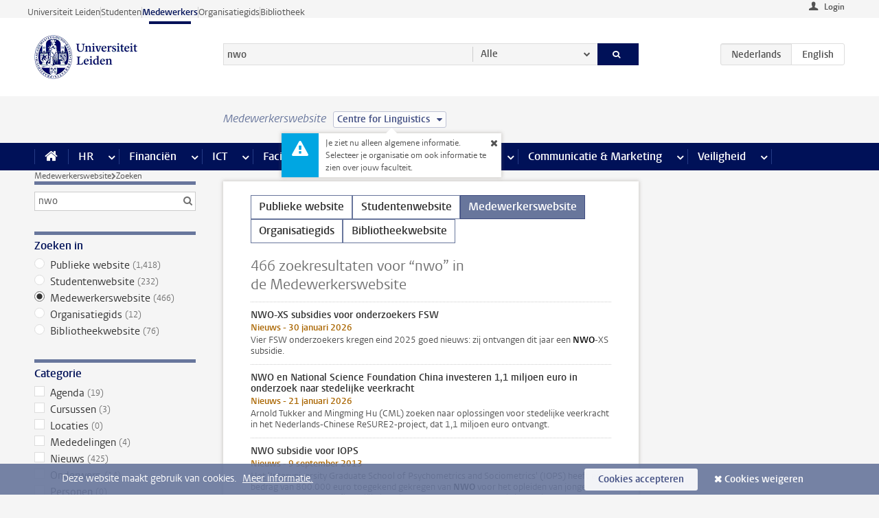

--- FILE ---
content_type: text/html;charset=UTF-8
request_url: https://www.medewerkers.universiteitleiden.nl/zoeken?q=nwo&cd=centre-for-linguistics&website=staffmember-site&language=en
body_size: 21214
content:



<!DOCTYPE html>
<html lang="nl"  data-version="1.217.00" >
<head>









<!-- standard page html head -->

<meta charset="utf-8">
<meta name="viewport" content="width=device-width, initial-scale=1">
<meta http-equiv="X-UA-Compatible" content="IE=edge">


    <title>Zoeken - Universiteit Leiden</title>

        <link rel="canonical" href="https://www.medewerkers.universiteitleiden.nl/zoeken"/>


    <meta name="contentsource" content="hippocms" />

        <meta name="robots" content="noindex"/>

<meta name="application-name" content="search"
data-content-type="overview"
data-protected="false"
data-language="nl"
data-last-modified-date="2026-02-03"
data-publication-date="2026-02-03"
data-website="staffmember-site"
/>
<!-- Favicon and CSS -->
<link rel='shortcut icon' href="/design-1.0/assets/icons/favicon.ico?cd=centre-for-linguistics"/>
<link rel="stylesheet" href="/design-1.0/css/ul2staff/screen.css?cd=centre-for-linguistics?v=1.217.00"/>




<script>
  window.dataLayer = window.dataLayer || [];
  dataLayer.push ( {
    event: 'Custom dimensions', customDimensionData: {
      cookiesAccepted: 'false'
    },
    user: {
      internalTraffic: 'false',
    }
  });
</script>



    <!-- Global site tag (gtag.js) - Google Analytics -->
<script async src="https://www.googletagmanager.com/gtag/js?id=G-RZX9QQDBQS"></script>
<script>
  window.dataLayer = window.dataLayer || [];

  function gtag () {
    dataLayer.push(arguments);
  }

  gtag('js', new Date());
  gtag('config', 'G-RZX9QQDBQS');
</script>

    <!-- this line enables the loading of asynchronous components (together with the headContributions at the bottom) -->
    <!-- Header Scripts -->
</head>



<body class="intern staff overview" data-ajax-class='{"logged-in":"/ajaxloggedincheck?cd=centre-for-linguistics", "unlocked":"/ajaxlockcheck?cd=centre-for-linguistics"}'>

<!-- To enable JS-based styles: -->
<script> document.body.className += ' js'; </script>
<div class="skiplinks">
    <a href="#content" class="skiplink">Ga direct naar de inhoud</a>
</div>




<div class="header-container">
<div class="top-nav-section">
<nav class="top-nav wrapper js_mobile-fit-menu-items" data-show-text="toon alle" data-hide-text="verberg" data-items-text="menu onderdelen">
<ul id="sites-menu">
<li>
<a class=" track-event"
href="https://www.universiteitleiden.nl/"
data-event-category="external-site"
data-event-label="Topmenu staffmember-site"
>Universiteit Leiden</a>
</li>
<li>
<a class=" track-event"
href="https://www.student.universiteitleiden.nl/"
data-event-category="student-site"
data-event-label="Topmenu staffmember-site"
>Studenten</a>
</li>
<li>
<a class="active track-event"
href="/?cd=centre-for-linguistics"
data-event-category="staffmember-site"
data-event-label="Topmenu staffmember-site"
>Medewerkers</a>
</li>
<li>
<a class=" track-event"
href="https://www.organisatiegids.universiteitleiden.nl/"
data-event-category="org-site"
data-event-label="Topmenu staffmember-site"
>Organisatiegids</a>
</li>
<li>
<a class=" track-event"
href="https://www.bibliotheek.universiteitleiden.nl/"
data-event-category="library-site"
data-event-label="Topmenu staffmember-site"
>Bibliotheek</a>
</li>
</ul>
</nav>
</div>    <header id="header-main" class="wrapper">



<div class="user">

        <form action="/zoeken?_hn:type=action&amp;_hn:ref=r61_r2_r2&amp;q=nwo&amp;cd=centre-for-linguistics&amp;website=staffmember-site&amp;language=en" id="login" method="post">
            <input type="hidden" name="action" value="login">
            <fieldset>
                <button type="submit" class="track-event" data-event-category="login"
                        data-event-action="click">Login</button>
            </fieldset>
        </form>
</div>
        <h1 class="logo">
            <a href="/?cd=centre-for-linguistics">
                <img width="151" height="64" src="/design-1.0/assets/images/zegel.png?cd=centre-for-linguistics" alt="Universiteit Leiden"/>
            </a>
        </h1>
<!-- Standard page searchbox -->
<form id="search" method="get" action="searchresults-main">
<input type="hidden" name="website" value="staffmember-site"/>
<fieldset>
<legend>Zoek op onderwerp of persoon en selecteer categorie</legend>
<label for="search-field">Zoekterm</label>
<input id="search-field" type="search" name="q" data-suggest="https://www.medewerkers.universiteitleiden.nl/async/searchsuggestions?cd=centre-for-linguistics"
data-wait="100" data-threshold="3"
value="nwo" placeholder="Zoek op onderwerp of persoon"/>
<ul class="options">
<li>
<a href="/zoeken?cd=centre-for-linguistics" data-hidden='' data-hint="Zoek op onderwerp of persoon">
Alle </a>
</li>
<li>
<a href="/zoeken?cd=centre-for-linguistics" data-hidden='{"content-category":"staffmember"}' data-hint="Zoek op&nbsp;personen">
Personen
</a>
</li>
<li>
<a href="/zoeken?cd=centre-for-linguistics" data-hidden='{"content-category":"announcement"}' data-hint="Zoek op&nbsp;mededelingen">
Mededelingen
</a>
</li>
<li>
<a href="/zoeken?cd=centre-for-linguistics" data-hidden='{"content-category":"news"}' data-hint="Zoek op&nbsp;nieuws">
Nieuws
</a>
</li>
<li>
<a href="/zoeken?cd=centre-for-linguistics" data-hidden='{"content-category":"event"}' data-hint="Zoek op&nbsp;agenda">
Agenda
</a>
</li>
<li>
<a href="/zoeken?cd=centre-for-linguistics" data-hidden='{"content-category":"researchfunding"}' data-hint="Zoek op&nbsp;onderzoeksfinanciering">
Onderzoeksfinanciering
</a>
</li>
<li>
<a href="/zoeken?cd=centre-for-linguistics" data-hidden='{"content-category":"location"}' data-hint="Zoek op&nbsp;locaties">
Locaties
</a>
</li>
<li>
<a href="/zoeken?cd=centre-for-linguistics" data-hidden='{"content-category":"course"}' data-hint="Zoek op&nbsp;cursussen">
Cursussen
</a>
</li>
<li>
<a href="/zoeken?cd=centre-for-linguistics" data-hidden='{"content-category":"vacancy"}' data-hint="Zoek op&nbsp;vacatures">
Vacatures
</a>
</li>
<li>
<a href="/zoeken?cd=centre-for-linguistics" data-hidden='{"content-category":"general"}' data-hint="Zoek op&nbsp;onderwerp">
Onderwerp
</a>
</li>
<li>
<a href="/zoeken?cd=centre-for-linguistics" data-hidden='{"keywords":"true"}' data-hint="Zoek op&nbsp;trefwoorden">
Trefwoorden
</a>
</li>
</ul>
<button class="submit" type="submit">
<span>Zoeken</span>
</button>
</fieldset>
</form><div class="language-btn-group">
<span class="btn active">
<abbr title="Nederlands">nl</abbr>
</span>
<a href="https://www.staff.universiteitleiden.nl/search?q=nwo&amp;cd=centre-for-linguistics&amp;website=staffmember-site&amp;language=en" class="btn">
<abbr title="English">en</abbr>
</a>
</div>    </header>
</div>

<div>



<div class="mega-menu">





<div class="context-picker">
    <div class="wrapper">
        <div class="context-picker__items">
            <span class="context-picker__site-name">Medewerkerswebsite</span>
            <a href="#filter">
                <span>
                        Centre for Linguistics
                </span>
            </a>



    <div class="context-notice">
        <form action="/zoeken?_hn:type=action&amp;_hn:ref=r61_r4_r1_r1&amp;q=nwo&amp;cd=centre-for-linguistics&amp;website=staffmember-site&amp;language=en" method="post">
            Je ziet nu alleen algemene informatie. Selecteer je organisatie om ook informatie te zien over jouw faculteit.
            <button type="submit"><span>Close</span></button>
        </form>
    </div>
        </div>
    </div>
</div>

    <nav aria-label="mega menu" id="mega-menu" class="main-nav mega-menu js-disclosure-nav allow-hover-expanding" data-hamburger-destination="mega-menu"
         data-nav-label="Menu">
        <ul class="main-nav__list wrapper">
            <li class="main-nav__item" data-menu-style="mega-menu">
                <a class="home js-disclosure-nav__main-link" href="/?cd=centre-for-linguistics"><span>Home</span></a>
            </li>



        <li class="main-nav__item" data-menu-style="mega-menu">


            <a href="/po?cd=centre-for-linguistics" class="js-disclosure-nav__main-link">HR</a>

            <button
                    class="more-menu-items"
                    type="button"
                    aria-expanded
                    aria-haspopup="menu"
                    aria-controls="hr-pages"
            >
                <span class="visually-hidden">meer HR pagina’s</span>
            </button>



            <ul class="mega-menu__list mega-menu__list--left mega-menu__list--three-column" id="hr-pages">
                    <li class="mega-menu__item">


            <a href="/po/arbeidsvoorwaarden-salaris-en-vergoedingen?cd=centre-for-linguistics" >Arbeidsvoorwaarden</a>

                        <ul>
                                <li class="mega-menu__item mega-menu__item--lvl2">


            <a href="/po/arbeidsvoorwaarden-salaris-en-vergoedingen/salaris?cd=centre-for-linguistics" >Salaris</a>

                                </li>
                                <li class="mega-menu__item mega-menu__item--lvl2">


            <a href="/po/arbeidsvoorwaarden-salaris-en-vergoedingen/werktijden/werktijden?cd=centre-for-linguistics" >Werktijden</a>

                                </li>
                                <li class="mega-menu__item mega-menu__item--lvl2">


            <a href="/po/arbeidsvoorwaarden-salaris-en-vergoedingen/dienstreizen?cd=centre-for-linguistics" >Dienstreizen</a>

                                </li>
                                <li class="mega-menu__item mega-menu__item--lvl2">


            <a href="/po/arbeidsvoorwaarden-salaris-en-vergoedingen/vergoedingen-en-declaraties?cd=centre-for-linguistics" >Vergoedingen en declaraties</a>

                                </li>
                                <li class="mega-menu__item mega-menu__item--lvl2">


            <a href="/po/arbeidsvoorwaarden-salaris-en-vergoedingen/arbeidsvoorwaarden/cao?cd=centre-for-linguistics" >CAO</a>

                                </li>
                                <li class="mega-menu__item mega-menu__item--lvl2">


            <a href="/po/arbeidsvoorwaarden-salaris-en-vergoedingen/keuzemodel-arbeidsvoorwaarden/keuzemodel-arbeidsvoorwaarden?cd=centre-for-linguistics" >Keuzemodel arbeidsvoorwaarden</a>

                                </li>
                                <li class="mega-menu__item mega-menu__item--lvl2">


            <a href="/po/arbeidsvoorwaarden-salaris-en-vergoedingen/verlof/vakantie?cd=centre-for-linguistics" >Verlof</a>

                                </li>
                        </ul>
                    </li>
                    <li class="mega-menu__item">


            <a href="/po/nieuwe-medewerker?cd=centre-for-linguistics" >Nieuwe medewerker</a>

                        <ul>
                                <li class="mega-menu__item mega-menu__item--lvl2">


            <a href="/po/nieuwe-medewerker/arbeidsvoorwaarden/overzicht-arbeidsvoorwaarden?cd=centre-for-linguistics" >Arbeidsvoorwaarden</a>

                                </li>
                                <li class="mega-menu__item mega-menu__item--lvl2">


            <a href="/po/nieuwe-medewerker/registratie-en-contract?cd=centre-for-linguistics" >Registratie en contract</a>

                                </li>
                                <li class="mega-menu__item mega-menu__item--lvl2">


            <a href="/po/international-staff/service-centre-international-staff/service-centre-international-staff?cd=centre-for-linguistics" >International staff</a>

                                </li>
                                <li class="mega-menu__item mega-menu__item--lvl2">


            <a href="/po/nieuwe-medewerker/praktische-zaken/introductiedag-nieuwe-medewerkers?cd=centre-for-linguistics" >Praktische zaken</a>

                                </li>
                        </ul>
                    </li>
                    <li class="mega-menu__item">


            <a href="/po/gezondheid?cd=centre-for-linguistics" >Gezondheid</a>

                        <ul>
                                <li class="mega-menu__item mega-menu__item--lvl2">


            <a href="/po/gezondheid/ziek?cd=centre-for-linguistics" >Ziek</a>

                                </li>
                                <li class="mega-menu__item mega-menu__item--lvl2">


            <a href="/po/gezondheid/zwangerschap?cd=centre-for-linguistics" >Zwangerschap</a>

                                </li>
                                <li class="mega-menu__item mega-menu__item--lvl2">


            <a href="/po/gezondheid/functiebeperking?cd=centre-for-linguistics" >Functiebeperking</a>

                                </li>
                                <li class="mega-menu__item mega-menu__item--lvl2">


            <a href="/po/gezondheid/bedrijfsarts?cd=centre-for-linguistics" >Bedrijfsarts</a>

                                </li>
                                <li class="mega-menu__item mega-menu__item--lvl2">


            <a href="/po/gezondheid/mentale-fitheid?cd=centre-for-linguistics" >Mentale fitheid</a>

                                </li>
                                <li class="mega-menu__item mega-menu__item--lvl2">


            <a href="/po/gezondheid/werkdruk?cd=centre-for-linguistics" >Werkdruk</a>

                                </li>
                                <li class="mega-menu__item mega-menu__item--lvl2">


            <a href="/po/gezondheid/leiden-healty-university?cd=centre-for-linguistics" >Leiden Healthy University</a>

                                </li>
                        </ul>
                    </li>
                    <li class="mega-menu__item">


            <a href="/po/hulp-ondersteuning-en-klachten?cd=centre-for-linguistics" >Hulp, ondersteuning en klachten</a>

                        <ul>
                                <li class="mega-menu__item mega-menu__item--lvl2">


            <a href="/veiligheid/begeleiding-en-advies-bij-problemen-op-het-werk?cd=centre-for-linguistics" >Begeleiding en advies bij klachten</a>

                                </li>
                                <li class="mega-menu__item mega-menu__item--lvl2">


            <a href="/po/hulp-ondersteuning-en-klachten/contact/pssc-servicepunt?cd=centre-for-linguistics" >Contact</a>

                                </li>
                                <li class="mega-menu__item mega-menu__item--lvl2">


            <a href="/po/hulp-ondersteuning-en-klachten/contact/pssc-servicepunt?cd=centre-for-linguistics" >Servicepunt Personeel</a>

                                </li>
                                <li class="mega-menu__item mega-menu__item--lvl2">


            <a href="/po/hulp-ondersteuning-en-klachten/bas-insite?cd=centre-for-linguistics" >BAS InSite</a>

                                </li>
                        </ul>
                    </li>
                    <li class="mega-menu__item">


            <a href="/po/international-staff?cd=centre-for-linguistics" >International Staff</a>

                        <ul>
                                <li class="mega-menu__item mega-menu__item--lvl2">


            <a href="/po/international-staff/getting-around/getting-around?cd=centre-for-linguistics" >Getting around</a>

                                </li>
                                <li class="mega-menu__item mega-menu__item--lvl2">


            <a href="/po/international-staff/housing/university-accommodation?cd=centre-for-linguistics" >Housing</a>

                                </li>
                                <li class="mega-menu__item mega-menu__item--lvl2">


            <a href="/po/international-staff/immigration-and-formalities/immigration-and-formalities?cd=centre-for-linguistics" >Immigration and formalities</a>

                                </li>
                                <li class="mega-menu__item mega-menu__item--lvl2">


            <a href="/po/international-staff/insurances/health-insurance?cd=centre-for-linguistics" >Insurances</a>

                                </li>
                                <li class="mega-menu__item mega-menu__item--lvl2">


            <a href="/po/international-staff/service-centre-international-staff/service-centre-international-staff?cd=centre-for-linguistics" >Service Centre International Staff</a>

                                </li>
                                <li class="mega-menu__item mega-menu__item--lvl2">


            <a href="/po/international-staff/social-life-and-settling-in/social-life-and-settling-in?cd=centre-for-linguistics" >Social life and settling in</a>

                                </li>
                                <li class="mega-menu__item mega-menu__item--lvl2">


            <a href="/po/international-staff/taxes-and-social-security/taxes-and-social-security?cd=centre-for-linguistics" >Taxes and social security</a>

                                </li>
                                <li class="mega-menu__item mega-menu__item--lvl2">


            <a href="/po/international-staff/frequently-asked-questions/frequently-asked-questions?cd=centre-for-linguistics" >Frequently asked questions</a>

                                </li>
                        </ul>
                    </li>
                    <li class="mega-menu__item">


            <a href="/po/leren-en-ontwikkelen?cd=centre-for-linguistics" >Leren en ontwikkelen</a>

                        <ul>
                                <li class="mega-menu__item mega-menu__item--lvl2">


            <a href="/po/opleidingen-en-loopbaan/opleidingen/aanbod?cd=centre-for-linguistics" >Opleidingen</a>

                                </li>
                                <li class="mega-menu__item mega-menu__item--lvl2">


            <a href="/po/leren-en-ontwikkelen/coaching?cd=centre-for-linguistics" >Coaching</a>

                                </li>
                                <li class="mega-menu__item mega-menu__item--lvl2">


            <a href="/po/opleidingen-en-loopbaan/docentontwikkeling?cd=centre-for-linguistics" >Docentontwikkeling</a>

                                </li>
                                <li class="mega-menu__item mega-menu__item--lvl2">


            <a href="/po/opleidingen-en-loopbaan/promovendi-en-postdocs/promovendi?cd=centre-for-linguistics" >Promovendi en postdocs</a>

                                </li>
                        </ul>
                    </li>
                    <li class="mega-menu__item">


            <a href="/po/personeelsbeleid-en-gedragscodes?cd=centre-for-linguistics" >Personeelsbeleid</a>

                        <ul>
                                <li class="mega-menu__item mega-menu__item--lvl2">


            <a href="/po/personeelsbeleid-en-gedragscodes/diversiteit-en-inclusiviteit/werken-in-een-diverse-omgeving?cd=centre-for-linguistics" >Diversiteit en inclusiviteit</a>

                                </li>
                                <li class="mega-menu__item mega-menu__item--lvl2">


            <a href="/po/personeelsbeleid-en-gedragscodes/gedragscodes/gedragscode-integriteit?cd=centre-for-linguistics" >Gedragscodes</a>

                                </li>
                                <li class="mega-menu__item mega-menu__item--lvl2">


            <a href="/po/personeelsbeleid-en-gedragscodes/hr-beleid/universitair-personeelsbeleid?cd=centre-for-linguistics" >HR beleid</a>

                                </li>
                                <li class="mega-menu__item mega-menu__item--lvl2">


            <a href="/po/personeelsbeleid-en-gedragscodes/werving-aanstelling-en-inhuur?cd=centre-for-linguistics" >Werving en selectie</a>

                                </li>
                                <li class="mega-menu__item mega-menu__item--lvl2">


            <a href="/po/grow?cd=centre-for-linguistics" >GROW</a>

                                </li>
                                <li class="mega-menu__item mega-menu__item--lvl2">


            <a href="https://www.universiteitleiden.nl/dossiers/leiderschap" >Leiderschap</a>

                                </li>
                        </ul>
                    </li>
                    <li class="mega-menu__item">


            <a href="/po/sociale-veiligheid?cd=centre-for-linguistics" >Sociale veiligheid</a>

                        <ul>
                                <li class="mega-menu__item mega-menu__item--lvl2">


            <a href="/po/sociale-veiligheid/vertrouwenspersonen/vertrouwelijk-advies-van-een-vertrouwenspersoon?cd=centre-for-linguistics" >Vertrouwenspersonen</a>

                                </li>
                                <li class="mega-menu__item mega-menu__item--lvl2">


            <a href="/po/sociale-veiligheid/commissies-voor-klachten-beroep-en-bezwaar?cd=centre-for-linguistics" >Commissies voor klachten, beroep en bezwaar</a>

                                </li>
                                <li class="mega-menu__item mega-menu__item--lvl2">


            <a href="/po/sociale-veiligheid/ombudsfunctionaris-medewerkers?cd=centre-for-linguistics" >Ombudsfunctionaris medewerkers</a>

                                </li>
                        </ul>
                    </li>
                    <li class="mega-menu__item">


            <a href="/po/sociale-zekerheid-en-verzekering?cd=centre-for-linguistics" >Sociale zekerheid en verzekering</a>

                        <ul>
                                <li class="mega-menu__item mega-menu__item--lvl2">


            <a href="/po/sociale-zekerheid-en-verzekering/andere-baan/andere-baan-of-einde-contract?cd=centre-for-linguistics" >Andere baan</a>

                                </li>
                                <li class="mega-menu__item mega-menu__item--lvl2">


            <a href="/po/sociale-zekerheid-en-verzekering/arbeidsongeschiktheid/uitkeringen-bij-arbeidsongeschiktheid?cd=centre-for-linguistics" >Arbeidsongeschiktheid</a>

                                </li>
                                <li class="mega-menu__item mega-menu__item--lvl2">


            <a href="/po/sociale-zekerheid-en-verzekering/collectieve-verzekeringen/zorgverzekering?cd=centre-for-linguistics" >Collectieve verzekeringen</a>

                                </li>
                                <li class="mega-menu__item mega-menu__item--lvl2">


            <a href="/po/sociale-zekerheid-en-verzekering/pensioen/pensioenopbouw-abp?cd=centre-for-linguistics" >Pensioen</a>

                                </li>
                                <li class="mega-menu__item mega-menu__item--lvl2">


            <a href="/po/sociale-zekerheid-en-verzekering/werkloosheid/uitkeringen-bij-werkloosheid?cd=centre-for-linguistics" >Werkloosheid</a>

                                </li>
                        </ul>
                    </li>
            </ul>
        </li>
        <li class="main-nav__item" data-menu-style="mega-menu">


            <a href="/financien--inkoop?cd=centre-for-linguistics" class="js-disclosure-nav__main-link">Financiën</a>

            <button
                    class="more-menu-items"
                    type="button"
                    aria-expanded
                    aria-haspopup="menu"
                    aria-controls="financi-n-pages"
            >
                <span class="visually-hidden">meer Financiën pagina’s</span>
            </button>



            <ul class="mega-menu__list mega-menu__list--left mega-menu__list--three-column" id="financi-n-pages">
                    <li class="mega-menu__item">


            <a href="/financien--inkoop/financieel-beleid?cd=centre-for-linguistics" >Financieel beleid</a>

                        <ul>
                                <li class="mega-menu__item mega-menu__item--lvl2">


            <a href="/financien--inkoop/financieel-beleid/audits?cd=centre-for-linguistics" >Audits</a>

                                </li>
                                <li class="mega-menu__item mega-menu__item--lvl2">


            <a href="/financien--inkoop/financieel-beleid/planning-en-controlcyclus/begroting?cd=centre-for-linguistics" >Financiële planning en controlcyclus</a>

                                </li>
                                <li class="mega-menu__item mega-menu__item--lvl2">


            <a href="/financien--inkoop/financieel-beleid/jaarplanning-kadernota-en-begroting/collegegelden?cd=centre-for-linguistics" >Financiën van de universiteit</a>

                                </li>
                                <li class="mega-menu__item mega-menu__item--lvl2">


            <a href="/protected/financien--inkoop/financieel-beleid/regelgeving-en-richtlijnen/handboek-financien?cd=centre-for-linguistics" >Regelgeving en richtlijnen</a>

                                </li>
                        </ul>
                    </li>
                    <li class="mega-menu__item">


            <a href="/financien--inkoop/financiele-dienstverlening?cd=centre-for-linguistics" >Financiele dienstverlening</a>

                        <ul>
                                <li class="mega-menu__item mega-menu__item--lvl2">


            <a href="/protected/financien--inkoop/financiele-dienstverlening/factuur-betalen?cd=centre-for-linguistics" >Factuur betalen</a>

                                </li>
                                <li class="mega-menu__item mega-menu__item--lvl2">


            <a href="/protected/financien--inkoop/financiele-dienstverlening/betalingen-zonder-factuur-per-bank-vvv-bon-of-contante-belastingvergoeding?cd=centre-for-linguistics" >Betaling zonder factuur</a>

                                </li>
                                <li class="mega-menu__item mega-menu__item--lvl2">


            <a href="/financien--inkoop/financiele-dienstverlening/uitbetaling-deelnemers-onderzoek?cd=centre-for-linguistics" >Uitbetaling deelnemers onderzoek</a>

                                </li>
                                <li class="mega-menu__item mega-menu__item--lvl2">


            <a href="/protected/financien--inkoop/financiele-dienstverlening/factuur-versturen-en-betalingen-ontvangen?cd=centre-for-linguistics" >Factuur versturen en betalingen ontvangen</a>

                                </li>
                                <li class="mega-menu__item mega-menu__item--lvl2">


            <a href="https://www.medewerkers.universiteitleiden.nl/protected/financien--inkoop/financiele-dienstverlening/congressen-en-seminars/congressen-en-seminars" >Congressen en seminars</a>

                                </li>
                        </ul>
                    </li>
                    <li class="mega-menu__item">


            <a href="/protected/financien--inkoop/inkopen-aanbesteden-en-bestellen?cd=centre-for-linguistics" >Inkopen, aanbesteden en bestellen</a>

                        <ul>
                                <li class="mega-menu__item mega-menu__item--lvl2">


            <a href="/protected/financien--inkoop/inkopen-aanbesteden-en-bestellen/inkopen-bij-de-universiteit/inkoopprocedures?cd=centre-for-linguistics" >Inkopen bij de universiteit</a>

                                </li>
                                <li class="mega-menu__item mega-menu__item--lvl2">


            <a href="/protected/financien--inkoop/inkopen-aanbesteden-en-bestellen/overzicht-raamcontracten/raamcontracten?cd=centre-for-linguistics" >Overzicht leveranciers</a>

                                </li>
                                <li class="mega-menu__item mega-menu__item--lvl2">


            <a href="/financien--inkoop/inkopen-aanbesteden-en-bestellen/serviceplein?cd=centre-for-linguistics" >Serviceplein</a>

                                </li>
                                <li class="mega-menu__item mega-menu__item--lvl2">


            <a href="/protected/financien--inkoop/inkopen-aanbesteden-en-bestellen?cd=centre-for-linguistics" >Vastgoed</a>

                                </li>
                                <li class="mega-menu__item mega-menu__item--lvl2">


            <a href="https://www.medewerkers.universiteitleiden.nl/protected/financien--inkoop/inkopen-aanbesteden-en-bestellen/wetenschappelijke-apparatuur/wetenschappelijke-apparatuur" >Wetenschappelijke apparatuur</a>

                                </li>
                        </ul>
                    </li>
                    <li class="mega-menu__item">


            <a href="/financien--inkoop/hulp-en-ondersteuning?cd=centre-for-linguistics" >Hulp en ondersteuning</a>

                        <ul>
                                <li class="mega-menu__item mega-menu__item--lvl2">


            <a href="/financien--inkoop/hulp-en-ondersteuning/afdeling-audit?cd=centre-for-linguistics" >Afdeling Audit</a>

                                </li>
                                <li class="mega-menu__item mega-menu__item--lvl2">


            <a href="/financien--inkoop/hulp-en-ondersteuning/directie-financien---centraal/directie-financien?cd=centre-for-linguistics" >Directie Financiën Centraal</a>

                                </li>
                                <li class="mega-menu__item mega-menu__item--lvl2">


            <a href="/protected/financien--inkoop/hulp-en-ondersteuning/financiele-afdelingen-decentraal/financiele-afdelingen---decentraal?cd=centre-for-linguistics" >Financiële afdelingen Decentraal</a>

                                </li>
                                <li class="mega-menu__item mega-menu__item--lvl2">


            <a href="https://www.medewerkers.universiteitleiden.nl/protected/financien--inkoop/hulp-en-ondersteuning/fssc-servicepunt/fssc-servicepunt" >Servicepunt Financieel</a>

                                </li>
                                <li class="mega-menu__item mega-menu__item--lvl2">


            <a href="/financien--inkoop/hulp-en-ondersteuning/universitaire-inkoop-leiden/universitaire-inkoop-leiden?cd=centre-for-linguistics" >Universitaire Inkoop Leiden</a>

                                </li>
                        </ul>
                    </li>
                    <li class="mega-menu__item">


            <a href="/financien--inkoop/projecten-2e-en-3e-geldstroom?cd=centre-for-linguistics" >Projecten tweede en derde geldstroom</a>

                        <ul>
                                <li class="mega-menu__item mega-menu__item--lvl2">


            <a href="/protected/financien--inkoop/projecten-2e-en-3e-geldstroom/financieel-projectbeheer/projectbeheer?cd=centre-for-linguistics" >Financieel projectbeheer</a>

                                </li>
                                <li class="mega-menu__item mega-menu__item--lvl2">


            <a href="https://www.medewerkers.universiteitleiden.nl/protected/financien--inkoop/projecten-2e-en-3e-geldstroom/werken-voor-derden/werken-voor-derden" >Werken voor derden</a>

                                </li>
                        </ul>
                    </li>
                    <li class="mega-menu__item">


            <a href="/financien--inkoop/vergoedingen-en-declaraties?cd=centre-for-linguistics" >Vergoedingen en declaraties</a>

                        <ul>
                                <li class="mega-menu__item mega-menu__item--lvl2">


            <a href="/po/arbeidsvoorwaarden-salaris-en-vergoedingen/vergoedingen-en-declaraties/declaraties?cd=centre-for-linguistics" >Declaraties</a>

                                </li>
                                <li class="mega-menu__item mega-menu__item--lvl2">


            <a href="/po/arbeidsvoorwaarden-salaris-en-vergoedingen/vergoedingen-en-declaraties/dienstreizen?cd=centre-for-linguistics" >Dienstreizen</a>

                                </li>
                                <li class="mega-menu__item mega-menu__item--lvl2">


            <a href="/po/arbeidsvoorwaarden-salaris-en-vergoedingen/vergoedingen-en-declaraties/incidentele-vergoedingen?cd=centre-for-linguistics" >Incidentele vergoedingen</a>

                                </li>
                                <li class="mega-menu__item mega-menu__item--lvl2">


            <a href="/po/arbeidsvoorwaarden-salaris-en-vergoedingen/vergoedingen-en-declaraties/verhuizen?cd=centre-for-linguistics" >Verhuizen</a>

                                </li>
                                <li class="mega-menu__item mega-menu__item--lvl2">


            <a href="/po/arbeidsvoorwaarden-salaris-en-vergoedingen/vergoedingen-en-declaraties/woon-werkverkeer?cd=centre-for-linguistics" >Woon-werkverkeer</a>

                                </li>
                        </ul>
                    </li>
            </ul>
        </li>
        <li class="main-nav__item" data-menu-style="mega-menu">


            <a href="/ict?cd=centre-for-linguistics" class="js-disclosure-nav__main-link">ICT</a>

            <button
                    class="more-menu-items"
                    type="button"
                    aria-expanded
                    aria-haspopup="menu"
                    aria-controls="ict-pages"
            >
                <span class="visually-hidden">meer ICT pagina’s</span>
            </button>



            <ul class="mega-menu__list mega-menu__list--left mega-menu__list--three-column" id="ict-pages">
                    <li class="mega-menu__item">


            <a href="/ict/e-mail?cd=centre-for-linguistics" >E-mail</a>

                        <ul>
                                <li class="mega-menu__item mega-menu__item--lvl2">


            <a href="/ict/e-mail/mail-en-agenda-synchroniseren?cd=centre-for-linguistics" >Mail en agenda synchroniseren</a>

                                </li>
                        </ul>
                    </li>
                    <li class="mega-menu__item">


            <a href="/ict/ict-werkplek?cd=centre-for-linguistics" >ICT-werkplek</a>

                        <ul>
                                <li class="mega-menu__item mega-menu__item--lvl2">


            <a href="/ict/ict-werkplek/hardware/computers-en-laptops?cd=centre-for-linguistics" >Hardware</a>

                                </li>
                                <li class="mega-menu__item mega-menu__item--lvl2">


            <a href="/ict/ict-werkplek/printen-en-kopieren/printen-en-kopieren?cd=centre-for-linguistics" >Printen en kopiëren</a>

                                </li>
                                <li class="mega-menu__item mega-menu__item--lvl2">


            <a href="/ict/ict-werkplek/software-en-samenwerkingstools?cd=centre-for-linguistics" >Software en online tools</a>

                                </li>
                                <li class="mega-menu__item mega-menu__item--lvl2">


            <a href="/ict/ict-werkplek/telefonie?cd=centre-for-linguistics" >Telefonie</a>

                                </li>
                                <li class="mega-menu__item mega-menu__item--lvl2">


            <a href="/ict/ict-werkplek/wifi/wifi-en-eduroam?cd=centre-for-linguistics" >Wifi</a>

                                </li>
                        </ul>
                    </li>
                    <li class="mega-menu__item">


            <a href="/ict/ulcn-account?cd=centre-for-linguistics" >ULCN-account</a>

                        <ul>
                                <li class="mega-menu__item mega-menu__item--lvl2">


            <a href="/ict/ulcn-account/wachtwoord-vergeten?cd=centre-for-linguistics" >Wachtwoord vergeten of wijzigen</a>

                                </li>
                                <li class="mega-menu__item mega-menu__item--lvl2">


            <a href="/ict/ulcn-account/gebruikersnaam?cd=centre-for-linguistics" >Gebruikersnaam</a>

                                </li>
                                <li class="mega-menu__item mega-menu__item--lvl2">


            <a href="/ict/ulcn-account/activeren-en-beheren?cd=centre-for-linguistics" >Activeren en beheren</a>

                                </li>
                                <li class="mega-menu__item mega-menu__item--lvl2">


            <a href="/ict/ulcn-account/aanvullende-authenticatie?cd=centre-for-linguistics" >Aanvullende authenticatie (MFA)</a>

                                </li>
                                <li class="mega-menu__item mega-menu__item--lvl2">


            <a href="/ict/ulcn-account/gastaccount-aanvragen?cd=centre-for-linguistics" >Gastaccount aanvragen</a>

                                </li>
                        </ul>
                    </li>
                    <li class="mega-menu__item">


            <a href="/ict/thuiswerken?cd=centre-for-linguistics" >Thuiswerken</a>

                        <ul>
                                <li class="mega-menu__item mega-menu__item--lvl2">


            <a href="/ict/thuiswerken/office-365-en-onedrive?cd=centre-for-linguistics" >Microsoft 365 en OneDrive</a>

                                </li>
                                <li class="mega-menu__item mega-menu__item--lvl2">


            <a href="/ict/thuiswerken/microsoft-teams?cd=centre-for-linguistics" >Microsoft Teams</a>

                                </li>
                                <li class="mega-menu__item mega-menu__item--lvl2">


            <a href="/ict/thuiswerken/remote-werkplek?cd=centre-for-linguistics" >Remote Werkplek</a>

                                </li>
                                <li class="mega-menu__item mega-menu__item--lvl2">


            <a href="/ict/thuiswerken/veilig-online-thuiswerken?cd=centre-for-linguistics" >Veilig online thuiswerken</a>

                                </li>
                        </ul>
                    </li>
                    <li class="mega-menu__item">


            <a href="/ict/hulp-en-ondersteuning?cd=centre-for-linguistics" >Hulp en ondersteuning</a>

                        <ul>
                                <li class="mega-menu__item mega-menu__item--lvl2">


            <a href="/ict/hulp-en-ondersteuning/aanvraagformulieren/aanvraagformulieren?cd=centre-for-linguistics" >Aanvraagformulieren</a>

                                </li>
                                <li class="mega-menu__item mega-menu__item--lvl2">


            <a href="/ict/hulp-en-ondersteuning/handleidingen?cd=centre-for-linguistics" >Handleidingen</a>

                                </li>
                                <li class="mega-menu__item mega-menu__item--lvl2">


            <a href="/ict/hulp-en-ondersteuning/helpdesks-en-contactpersonen/helpdesk-issc?cd=centre-for-linguistics" >Helpdesks en contactpersonen</a>

                                </li>
                                <li class="mega-menu__item mega-menu__item--lvl2">


            <a href="/ict/hulp-en-ondersteuning/onderhoud-en-storingen/onderhoud?cd=centre-for-linguistics" >Onderhoud en storingen</a>

                                </li>
                        </ul>
                    </li>
                    <li class="mega-menu__item">


            <a href="/ict/ict-en-onderzoek?cd=centre-for-linguistics" >ICT en onderzoek</a>

                        <ul>
                        </ul>
                    </li>
                    <li class="mega-menu__item">


            <a href="/onderwijs/ict-en-onderwijs?cd=centre-for-linguistics" >ICT en onderwijs: kijk onder Onderwijs</a>

                        <ul>
                        </ul>
                    </li>
            </ul>
        </li>
        <li class="main-nav__item" data-menu-style="mega-menu">


            <a href="/gebouwen-faciliteiten?cd=centre-for-linguistics" class="js-disclosure-nav__main-link">Faciliteiten</a>

            <button
                    class="more-menu-items"
                    type="button"
                    aria-expanded
                    aria-haspopup="menu"
                    aria-controls="faciliteiten-pages"
            >
                <span class="visually-hidden">meer Faciliteiten pagina’s</span>
            </button>



            <ul class="mega-menu__list mega-menu__list--left mega-menu__list--three-column" id="faciliteiten-pages">
                    <li class="mega-menu__item">


            <a href="/gebouwen-faciliteiten/werkplek/werkplek-op-kantoor?cd=centre-for-linguistics" >Werkplek</a>

                        <ul>
                                <li class="mega-menu__item mega-menu__item--lvl2">


            <a href="/gebouwen-faciliteiten/werkplek/werkplek-op-kantoor?cd=centre-for-linguistics" >Werkplek op kantoor</a>

                                </li>
                                <li class="mega-menu__item mega-menu__item--lvl2">


            <a href="/gebouwen-faciliteiten/werkplek/werkplek-reserveren?cd=centre-for-linguistics" >Werkplek reserveren</a>

                                </li>
                                <li class="mega-menu__item mega-menu__item--lvl2">


            <a href="/gebouwen-faciliteiten/werkplek/thuiswerkfaciliteiten-aanvragen?cd=centre-for-linguistics" >Thuiswerkfaciliteiten aanvragen</a>

                                </li>
                                <li class="mega-menu__item mega-menu__item--lvl2">


            <a href="/gebouwen-faciliteiten/werkplek/laboratoria/werken-in-een-lab?cd=centre-for-linguistics" >Laboratoria</a>

                                </li>
                                <li class="mega-menu__item mega-menu__item--lvl2">


            <a href="/gebouwen-faciliteiten/werkplek/milieubewust-werken?cd=centre-for-linguistics" >Milieubewust werken</a>

                                </li>
                        </ul>
                    </li>
                    <li class="mega-menu__item">


            <a href="/gebouwen-faciliteiten/faciliteiten?cd=centre-for-linguistics" >Faciliteiten</a>

                        <ul>
                                <li class="mega-menu__item mega-menu__item--lvl2">


            <a href="/gebouwen-faciliteiten/faciliteiten/parkeren?cd=centre-for-linguistics" >Parkeren</a>

                                </li>
                                <li class="mega-menu__item mega-menu__item--lvl2">


            <a href="/gebouwen-faciliteiten/faciliteiten/printen-kopieren-en-drukwerk?cd=centre-for-linguistics" >Printen, kopiëren en drukwerk</a>

                                </li>
                                <li class="mega-menu__item mega-menu__item--lvl2">


            <a href="/gebouwen-faciliteiten/faciliteiten/lu-card?cd=centre-for-linguistics" >LU-Card</a>

                                </li>
                                <li class="mega-menu__item mega-menu__item--lvl2">


            <a href="/gebouwen-faciliteiten/faciliteiten/post-en-transport?cd=centre-for-linguistics" >Post en transport</a>

                                </li>
                                <li class="mega-menu__item mega-menu__item--lvl2">


            <a href="/gebouwen-faciliteiten/faciliteiten/kolfruimte-en-stilteruimte?cd=centre-for-linguistics" >Kolfruimte en stilteruimte</a>

                                </li>
                                <li class="mega-menu__item mega-menu__item--lvl2">


            <a href="/gebouwen-faciliteiten/faciliteiten/fietsen?cd=centre-for-linguistics" >Fietsen</a>

                                </li>
                        </ul>
                    </li>
                    <li class="mega-menu__item">


            <a href="/gebouwen-faciliteiten/gebouwen?cd=centre-for-linguistics" >Gebouwen</a>

                        <ul>
                                <li class="mega-menu__item mega-menu__item--lvl2">


            <a href="/gebouwen-faciliteiten/gebouwen/zaal-reserveren?cd=centre-for-linguistics" >Zaal reserveren</a>

                                </li>
                                <li class="mega-menu__item mega-menu__item--lvl2">


            <a href="/gebouwen-faciliteiten/gebouwen/servicedesks-en-recepties?cd=centre-for-linguistics" >Servicedesks en recepties</a>

                                </li>
                                <li class="mega-menu__item mega-menu__item--lvl2">


            <a href="/gebouwen-faciliteiten/gebouwen/plattegronden-en-huisregels/huisregels?cd=centre-for-linguistics" >Plattegronden en huisregels</a>

                                </li>
                                <li class="mega-menu__item mega-menu__item--lvl2">


            <a href="/gebouwen-faciliteiten/gebouwen/beheer-en-onderhoud-gebouwen?cd=centre-for-linguistics" >Beheer en onderhoud gebouwen</a>

                                </li>
                                <li class="mega-menu__item mega-menu__item--lvl2">


            <a href="/gebouwen-faciliteiten/gebouwen/bouwprojecten?cd=centre-for-linguistics" >Bouwprojecten</a>

                                </li>
                        </ul>
                    </li>
                    <li class="mega-menu__item">


            <a href="/gebouwen-faciliteiten/hulp-en-ondersteuning?cd=centre-for-linguistics" >Hulp en ondersteuning</a>

                        <ul>
                                <li class="mega-menu__item mega-menu__item--lvl2">


            <a href="/gebouwen-faciliteiten/hulp-en-ondersteuning/helpdesks?cd=centre-for-linguistics" >Helpdesks</a>

                                </li>
                                <li class="mega-menu__item mega-menu__item--lvl2">


            <a href="/gebouwen-faciliteiten/hulp-en-ondersteuning/melden-incidenten-en-ongevallen?cd=centre-for-linguistics" >Melden incidenten en ongevallen</a>

                                </li>
                                <li class="mega-menu__item mega-menu__item--lvl2">


            <a href="/gebouwen-faciliteiten/hulp-en-ondersteuning/arbo--en-milieucoordinatoren/arbo--en-milieucoordinatoren?cd=centre-for-linguistics" >Arbo- en milieucoördinatoren</a>

                                </li>
                                <li class="mega-menu__item mega-menu__item--lvl2">


            <a href="/gebouwen-faciliteiten/hulp-en-ondersteuning/bhv-coordinatoren/bhv-coordinatoren?cd=centre-for-linguistics" >BHV-coördinatoren</a>

                                </li>
                        </ul>
                    </li>
                    <li class="mega-menu__item">


            <a href="/gebouwen-faciliteiten/catering-en-evenementen?cd=centre-for-linguistics" >Catering en evenementen</a>

                        <ul>
                                <li class="mega-menu__item mega-menu__item--lvl2">


            <a href="/gebouwen-faciliteiten/catering-en-evenementen/catering-bestellen?cd=centre-for-linguistics" >Catering bestellen</a>

                                </li>
                                <li class="mega-menu__item mega-menu__item--lvl2">


            <a href="/gebouwen-faciliteiten/catering-en-evenementen/evenement-organiseren?cd=centre-for-linguistics" >Evenement organiseren</a>

                                </li>
                                <li class="mega-menu__item mega-menu__item--lvl2">


            <a href="/gebouwen-faciliteiten/catering-en-evenementen/faculty-club?cd=centre-for-linguistics" >Faculty Club</a>

                                </li>
                                <li class="mega-menu__item mega-menu__item--lvl2">


            <a href="/gebouwen-faciliteiten/catering-en-evenementen/koffie--en-snoepautomaten?cd=centre-for-linguistics" >Koffie- en snoepautomaten</a>

                                </li>
                                <li class="mega-menu__item mega-menu__item--lvl2">


            <a href="/gebouwen-faciliteiten/catering-en-evenementen/restaurants-en-cafes?cd=centre-for-linguistics" >Restaurants en cafés</a>

                                </li>
                        </ul>
                    </li>
            </ul>
        </li>
        <li class="main-nav__item" data-menu-style="mega-menu">


            <a href="/onderwijs?cd=centre-for-linguistics" class="js-disclosure-nav__main-link">Onderwijs</a>

            <button
                    class="more-menu-items"
                    type="button"
                    aria-expanded
                    aria-haspopup="menu"
                    aria-controls="onderwijs-pages"
            >
                <span class="visually-hidden">meer Onderwijs pagina’s</span>
            </button>



            <ul class="mega-menu__list mega-menu__list--right mega-menu__list--three-column" id="onderwijs-pages">
                    <li class="mega-menu__item">


            <a href="/onderwijs/ict-en-onderwijs?cd=centre-for-linguistics" >ICT in het onderwijs</a>

                        <ul>
                                <li class="mega-menu__item mega-menu__item--lvl2">


            <a href="/onderwijs/ict-en-onderwijs/blended-learning/blended-learning?cd=centre-for-linguistics" >Blended learning</a>

                                </li>
                                <li class="mega-menu__item mega-menu__item--lvl2">


            <a href="/onderwijs/ict-en-onderwijs/ai-in-het-onderwijs?cd=centre-for-linguistics" >AI in het onderwijs</a>

                                </li>
                                <li class="mega-menu__item mega-menu__item--lvl2">


            <a href="/onderwijs/ict-en-onderwijs/digitale-tools?cd=centre-for-linguistics" >Digitale tools</a>

                                </li>
                                <li class="mega-menu__item mega-menu__item--lvl2">


            <a href="/onderwijs/ict-en-onderwijs/interactietools/interactietools?cd=centre-for-linguistics" >Interactietools</a>

                                </li>
                                <li class="mega-menu__item mega-menu__item--lvl2">


            <a href="/onderwijs/ict-en-onderwijs/college--en-computerzalen/av-voorzieningen-in-de-collegezaal?cd=centre-for-linguistics" >College- en computerzalen</a>

                                </li>
                                <li class="mega-menu__item mega-menu__item--lvl2">


            <a href="/onderwijs/ict-en-onderwijs/informatiesystemen/e-studiegids?cd=centre-for-linguistics" >Informatiesystemen</a>

                                </li>
                        </ul>
                    </li>
                    <li class="mega-menu__item">


            <a href="/onderwijs/onderwijskwaliteit?cd=centre-for-linguistics" >Onderwijskwaliteit</a>

                        <ul>
                                <li class="mega-menu__item mega-menu__item--lvl2">


            <a href="/onderwijs/onderwijskwaliteit/onderwijsevaluatie/onderwijsevaluatie?cd=centre-for-linguistics" >Onderwijsevaluatie</a>

                                </li>
                                <li class="mega-menu__item mega-menu__item--lvl2">


            <a href="/onderwijs/onderwijskwaliteit/opleidingscommissies/opleidingscommissies?cd=centre-for-linguistics" >Opleidingscommissies</a>

                                </li>
                                <li class="mega-menu__item mega-menu__item--lvl2">


            <a href="/onderwijs/onderwijskwaliteit/examencommissies/examencommissies?cd=centre-for-linguistics" >Examencommissies</a>

                                </li>
                                <li class="mega-menu__item mega-menu__item--lvl2">


            <a href="/onderwijs/onderwijskwaliteit/visitatie-en-accreditatie?cd=centre-for-linguistics" >Visitatie en accreditatie</a>

                                </li>
                        </ul>
                    </li>
                    <li class="mega-menu__item">


            <a href="/onderwijs/beleid-en-aanbod?cd=centre-for-linguistics" >Onderwijsbeleid</a>

                        <ul>
                                <li class="mega-menu__item mega-menu__item--lvl2">


            <a href="/onderwijs/onderwijsvisie?cd=centre-for-linguistics" >Onderwijsvisie</a>

                                </li>
                                <li class="mega-menu__item mega-menu__item--lvl2">


            <a href="/onderwijs/beleid-en-visie-op-onderwijs/onderwijsaanbod/bachelor--en-masteropleidingen?cd=centre-for-linguistics" >Onderwijsaanbod</a>

                                </li>
                                <li class="mega-menu__item mega-menu__item--lvl2">


            <a href="/onderwijs/beleid-en-visie-op-onderwijs/integriteit-en-fraude/plagiaat?cd=centre-for-linguistics" >Integriteit en fraude</a>

                                </li>
                                <li class="mega-menu__item mega-menu__item--lvl2">


            <a href="/onderwijs/beleid-en-visie-op-onderwijs/samenwerking-lde/samenwerking-lde?cd=centre-for-linguistics" >Samenwerking LDE</a>

                                </li>
                                <li class="mega-menu__item mega-menu__item--lvl2">


            <a href="/onderwijs/beleid-en-visie-op-onderwijs/studiesucces?cd=centre-for-linguistics" >Studiesucces</a>

                                </li>
                        </ul>
                    </li>
                    <li class="mega-menu__item">


            <a href="/onderwijs/hulp-en-ondersteuning?cd=centre-for-linguistics" >Hulp en ondersteuning</a>

                        <ul>
                                <li class="mega-menu__item mega-menu__item--lvl2">


            <a href="/onderwijs/hulp-en-ondersteuning/bibliotheek-en-onderwijs?cd=centre-for-linguistics" >Bibliotheek en onderwijs</a>

                                </li>
                                <li class="mega-menu__item mega-menu__item--lvl2">


            <a href="/onderwijs/hulp-en-ondersteuning/hulp-bij-ict/ict-en-onderwijscoordinatoren?cd=centre-for-linguistics" >Hulp bij ICT</a>

                                </li>
                                <li class="mega-menu__item mega-menu__item--lvl2">


            <a href="/onderwijs/hulp-en-ondersteuning/onderwijsondersteuning-en-az/onderwijsondersteunende-organisaties?cd=centre-for-linguistics" >Onderwijsondersteuning en AZ</a>

                                </li>
                                <li class="mega-menu__item mega-menu__item--lvl2">


            <a href="/onderwijs/hulp-en-ondersteuning/toegankelijk-onderwijs?cd=centre-for-linguistics" >Toegankelijk onderwijs</a>

                                </li>
                        </ul>
                    </li>
                    <li class="mega-menu__item">


            <a href="/onderwijs/cursus-voorbereiden-en-uitvoeren?cd=centre-for-linguistics" >Cursus voorbereiden en uitvoeren</a>

                        <ul>
                                <li class="mega-menu__item mega-menu__item--lvl2">


            <a href="https://www.bibliotheek.universiteitleiden.nl/docenten/collegeplanken" >Collegeplanken</a>

                                </li>
                                <li class="mega-menu__item mega-menu__item--lvl2">


            <a href="/onderwijs/cursus-voorbereiden-en-uitvoeren/lenen-van-audiovisuele-apparatuur/lenen-van-audiovisuele-apparatuur?cd=centre-for-linguistics" >Lenen van audiovisuele apparatuur</a>

                                </li>
                                <li class="mega-menu__item mega-menu__item--lvl2">


            <a href="/vr/remote-teaching?cd=centre-for-linguistics" >Online onderwijs</a>

                                </li>
                                <li class="mega-menu__item mega-menu__item--lvl2">


            <a href="/communicatie-en-marketing/richtlijnen-en-ondersteuning/presentatie-maken/tips-voor-een-goede-presentatie?cd=centre-for-linguistics" >Presentaties</a>

                                </li>
                                <li class="mega-menu__item mega-menu__item--lvl2">


            <a href="/onderwijs/cursus-voorbereiden-en-uitvoeren/procedures-en-formulieren/procedures-en-regelingen?cd=centre-for-linguistics" >Procedures en formulieren</a>

                                </li>
                                <li class="mega-menu__item mega-menu__item--lvl2">


            <a href="/onderwijs/cursus-voorbereiden-en-uitvoeren/toetsen-en-beoordelen/toetsen-en-beoordelen?cd=centre-for-linguistics" >Toetsen-en Beoordelen</a>

                                </li>
                                <li class="mega-menu__item mega-menu__item--lvl2">


            <a href="/onderwijs/cursus-voorbereiden-en-uitvoeren/zalen-reserveren?cd=centre-for-linguistics" >Zalen reserveren</a>

                                </li>
                        </ul>
                    </li>
                    <li class="mega-menu__item">


            <a href="/onderwijs/studentenwelzijn?cd=centre-for-linguistics" >Studentenwelzijn</a>

                        <ul>
                                <li class="mega-menu__item mega-menu__item--lvl2">


            <a href="/onderwijs/studentenwelzijn/verwijsmogelijkheden?cd=centre-for-linguistics" >Verwijsmogelijkheden</a>

                                </li>
                                <li class="mega-menu__item mega-menu__item--lvl2">


            <a href="/onderwijs/studentenwelzijn/hulp-bij-ongewenst-gedrag?cd=centre-for-linguistics" >Hulp bij ongewenst gedrag</a>

                                </li>
                                <li class="mega-menu__item mega-menu__item--lvl2">


            <a href="/onderwijs/studentenwelzijn/trainingen-en-workshops-voor-medewerkers?cd=centre-for-linguistics" >Trainingen en workshops voor medewerkers</a>

                                </li>
                                <li class="mega-menu__item mega-menu__item--lvl2">


            <a href="/onderwijs/studentenwelzijn/trainingen-en-workshops-voor-studenten?cd=centre-for-linguistics" >Trainingen en workshops voor studenten</a>

                                </li>
                                <li class="mega-menu__item mega-menu__item--lvl2">


            <a href="/onderwijs/studentenwelzijn/online-zelfhulp-voor-studenten?cd=centre-for-linguistics" >Online zelfhulp voor studenten</a>

                                </li>
                                <li class="mega-menu__item mega-menu__item--lvl2">


            <a href="/onderwijs/studentenwelzijn/breng-studenten-met-elkaar-in-contact?cd=centre-for-linguistics" >Breng studenten met elkaar in contact</a>

                                </li>
                                <li class="mega-menu__item mega-menu__item--lvl2">


            <a href="/onderwijs/studentenwelzijn/achtergrondinformatie-over-studentenwelzijn?cd=centre-for-linguistics" >Achtergrondinformatie over studentenwelzijn</a>

                                </li>
                        </ul>
                    </li>
                    <li class="mega-menu__item">


            <a href="/onderwijs/innovatie?cd=centre-for-linguistics" >Onderwijsinnovatie</a>

                        <ul>
                                <li class="mega-menu__item mega-menu__item--lvl2">


            <a href="/onderwijs/innovatie/beurzen-prijzen-en-subsidies/comeniusprogramma?cd=centre-for-linguistics" >Comeniusprogramma</a>

                                </li>
                                <li class="mega-menu__item mega-menu__item--lvl2">


            <a href="/po/leren-en-ontwikkelen/docentontwikkeling/teachers-academy?cd=centre-for-linguistics" >Teachers' Academy</a>

                                </li>
                        </ul>
                    </li>
                    <li class="mega-menu__item">


            <a href="/onderwijs/internationalisering?cd=centre-for-linguistics" >Internationalisering</a>

                        <ul>
                                <li class="mega-menu__item mega-menu__item--lvl2">


            <a href="/onderwijs/internationalisering/internationale-samenwerking/samenwerking-opzetten?cd=centre-for-linguistics" >Samenwerking opzetten</a>

                                </li>
                                <li class="mega-menu__item mega-menu__item--lvl2">


            <a href="/onderwijs/internationalisering/buitenlandverblijf/veiligheid?cd=centre-for-linguistics" >Veiligheid in het buitenland</a>

                                </li>
                                <li class="mega-menu__item mega-menu__item--lvl2">


            <a href="/onderwijs/internationalisering/buitenlandverblijf/voorbereid-op-reis?cd=centre-for-linguistics" >Voorbereid op reis</a>

                                </li>
                                <li class="mega-menu__item mega-menu__item--lvl2">


            <a href="/onderwijs/internationalisering/contact-internationalisering?cd=centre-for-linguistics" >Contact over internationalisering</a>

                                </li>
                        </ul>
                    </li>
                    <li class="mega-menu__item">


            <span >Organisatie onderwijsprogramma</span>

                        <ul>
                                <li class="mega-menu__item mega-menu__item--lvl2">


            <a href="/onderwijs/academische-jaarkalender?cd=centre-for-linguistics" >Academische jaarkalender</a>

                                </li>
                                <li class="mega-menu__item mega-menu__item--lvl2">


            <a href="/onderwijs/ict-en-onderwijs/informatiesystemen/e-studiegids?cd=centre-for-linguistics" >Studiegids</a>

                                </li>
                                <li class="mega-menu__item mega-menu__item--lvl2">


            <a href="/onderwijs/ict-en-onderwijs/informatiesystemen/roosters?cd=centre-for-linguistics" >Roosters</a>

                                </li>
                                <li class="mega-menu__item mega-menu__item--lvl2">


            <a href="/onderwijs/onderwijs-en-examenregeling?cd=centre-for-linguistics" >Onderwijs en Examenregeling</a>

                                </li>
                        </ul>
                    </li>
            </ul>
        </li>
        <li class="main-nav__item" data-menu-style="mega-menu">


            <a href="/onderzoek?cd=centre-for-linguistics" class="js-disclosure-nav__main-link">Onderzoek</a>

            <button
                    class="more-menu-items"
                    type="button"
                    aria-expanded
                    aria-haspopup="menu"
                    aria-controls="onderzoek-pages"
            >
                <span class="visually-hidden">meer Onderzoek pagina’s</span>
            </button>



            <ul class="mega-menu__list mega-menu__list--right mega-menu__list--three-column" id="onderzoek-pages">
                    <li class="mega-menu__item">


            <a href="/onderzoek/promoveren?cd=centre-for-linguistics" >Promoveren</a>

                        <ul>
                                <li class="mega-menu__item mega-menu__item--lvl2">


            <a href="/onderzoek/promoveren/toelating/toelating-promotietraject?cd=centre-for-linguistics" >Toelating</a>

                                </li>
                                <li class="mega-menu__item mega-menu__item--lvl2">


            <a href="/onderzoek/promoveren/promotietraject/promotietraject-volgen?cd=centre-for-linguistics" >Promotietraject</a>

                                </li>
                                <li class="mega-menu__item mega-menu__item--lvl2">


            <a href="/onderzoek/promoveren/afronding-en-ceremonie?cd=centre-for-linguistics" >Afronding en ceremonie</a>

                                </li>
                                <li class="mega-menu__item mega-menu__item--lvl2">


            <a href="/onderzoek/promoveren/ondersteuning-en-community?cd=centre-for-linguistics" >Ondersteuning en community</a>

                                </li>
                                <li class="mega-menu__item mega-menu__item--lvl2">


            <a href="/onderzoek/promoveren/reglementen-en-richtlijnen?cd=centre-for-linguistics" >Reglementen en richtlijnen</a>

                                </li>
                        </ul>
                    </li>
                    <li class="mega-menu__item">


            <a href="/onderzoek/postdocs?cd=centre-for-linguistics" >Postdocs</a>

                        <ul>
                                <li class="mega-menu__item mega-menu__item--lvl2">


            <a href="/onderzoek/postdocs/postdoc-worden?cd=centre-for-linguistics" >Postdoc worden</a>

                                </li>
                                <li class="mega-menu__item mega-menu__item--lvl2">


            <a href="/onderzoek/postdocs/samenwerken-met-gerenommeerde-onderzoekers?cd=centre-for-linguistics" >Samenwerken met gerenommeerde onderzoekers</a>

                                </li>
                                <li class="mega-menu__item mega-menu__item--lvl2">


            <a href="/onderzoek/postdocs/opleidingen-coaching-en-loopbaanbegeleiding?cd=centre-for-linguistics" >Opleidingen, coaching en loopbaanbegeleiding</a>

                                </li>
                                <li class="mega-menu__item mega-menu__item--lvl2">


            <a href="/onderzoek/postdocs/onderwijs-geven?cd=centre-for-linguistics" >Onderwijs geven</a>

                                </li>
                                <li class="mega-menu__item mega-menu__item--lvl2">


            <a href="/onderzoek/postdocs/praktische-ondersteuning-voor-internationals?cd=centre-for-linguistics" >Praktische ondersteuning voor internationals</a>

                                </li>
                                <li class="mega-menu__item mega-menu__item--lvl2">


            <a href="/onderzoek/postdocs/vertrouwenspersonen-gezondheid-veiligheid?cd=centre-for-linguistics" >Vertrouwenspersonen, gezondheid, veiligheid</a>

                                </li>
                        </ul>
                    </li>
                    <li class="mega-menu__item">


            <a href="/onderzoek/beleid-en-visie?cd=centre-for-linguistics" >Beleid en visie</a>

                        <ul>
                                <li class="mega-menu__item mega-menu__item--lvl2">


            <a href="/onderzoek/beleid-en-visie/internationalisering-in-onderzoek/internationalisering-in-onderzoek?cd=centre-for-linguistics" >Internationalisering in onderzoek</a>

                                </li>
                                <li class="mega-menu__item mega-menu__item--lvl2">


            <a href="/onderzoek/beleid-en-visie/onderzoeksprogramma-data-science/onderzoeksprogramma-data-science?cd=centre-for-linguistics" >Onderzoeksprogramma data science</a>

                                </li>
                                <li class="mega-menu__item mega-menu__item--lvl2">


            <a href="/onderzoek/beleid-en-visie/samenwerking-leiden-delft-erasmus/samenwerking-leiden-delft-erasmus?cd=centre-for-linguistics" >Samenwerking Leiden-Delft-Erasmus</a>

                                </li>
                        </ul>
                    </li>
                    <li class="mega-menu__item">


            <a href="/onderzoek/externe-onderzoeksfinanciering?cd=centre-for-linguistics" >Externe onderzoeksfinanciering</a>

                        <ul>
                        </ul>
                    </li>
                    <li class="mega-menu__item">


            <a href="/onderzoek/hulp-en-ondersteuning?cd=centre-for-linguistics" >Onderzoeksondersteuning</a>

                        <ul>
                                <li class="mega-menu__item mega-menu__item--lvl2">


            <a href="/onderzoek/hulp-en-ondersteuning/research-support-portal?cd=centre-for-linguistics" >Research Support Portal</a>

                                </li>
                                <li class="mega-menu__item mega-menu__item--lvl2">


            <a href="/onderzoek/hulp-en-ondersteuning/research-support-network?cd=centre-for-linguistics" >Research Support Network</a>

                                </li>
                                <li class="mega-menu__item mega-menu__item--lvl2">


            <a href="/onderzoek/hulp-en-ondersteuning/research-project-management-pool?cd=centre-for-linguistics" >Research Project Management Pool</a>

                                </li>
                                <li class="mega-menu__item mega-menu__item--lvl2">


            <a href="/onderzoek/hulp-en-ondersteuning/vidatum?cd=centre-for-linguistics" >Vidatum</a>

                                </li>
                        </ul>
                    </li>
                    <li class="mega-menu__item">


            <a href="/onderzoek/ict-en-onderzoek?cd=centre-for-linguistics" >ICT en onderzoek</a>

                        <ul>
                                <li class="mega-menu__item mega-menu__item--lvl2">


            <a href="/onderzoek/ict-en-onderzoek/datamanagement?cd=centre-for-linguistics" >Datamanagement</a>

                                </li>
                                <li class="mega-menu__item mega-menu__item--lvl2">


            <a href="/onderzoek/ict-en-onderzoek/qualtrics?cd=centre-for-linguistics" >Qualtrics</a>

                                </li>
                                <li class="mega-menu__item mega-menu__item--lvl2">


            <a href="/onderzoek/ict-en-onderzoek/bestanden-delen?cd=centre-for-linguistics" >Bestanden delen</a>

                                </li>
                                <li class="mega-menu__item mega-menu__item--lvl2">


            <a href="/onderzoek/ict-en-onderzoek/publicatietools?cd=centre-for-linguistics" >Publicatietools</a>

                                </li>
                                <li class="mega-menu__item mega-menu__item--lvl2">


            <a href="/onderzoek/ict-en-onderzoek/onderzoek-vanuit-huis?cd=centre-for-linguistics" >Onderzoek vanuit huis</a>

                                </li>
                        </ul>
                    </li>
                    <li class="mega-menu__item">


            <a href="/onderzoek/impact?cd=centre-for-linguistics" >Impact</a>

                        <ul>
                                <li class="mega-menu__item mega-menu__item--lvl2">


            <a href="/onderzoek/impact/naar-meer-impact/stappenplan?cd=centre-for-linguistics" >Naar meer impact</a>

                                </li>
                        </ul>
                    </li>
                    <li class="mega-menu__item">


            <a href="/onderzoek/kwaliteit-en-integriteit?cd=centre-for-linguistics" >Kwaliteit en integriteit</a>

                        <ul>
                                <li class="mega-menu__item mega-menu__item--lvl2">


            <a href="/onderzoek/kwaliteit-en-integriteit/ethische-commissies/ethische-commissies?cd=centre-for-linguistics" >Ethische commissies</a>

                                </li>
                                <li class="mega-menu__item mega-menu__item--lvl2">


            <a href="/onderzoek/kwaliteit-en-integriteit/onderzoeksvisitaties/onderzoeksvisitaties?cd=centre-for-linguistics" >Onderzoeksvisitaties</a>

                                </li>
                                <li class="mega-menu__item mega-menu__item--lvl2">


            <a href="https://www.medewerkers.universiteitleiden.nl/protected/financien--inkoop/projecten-2e-en-3e-geldstroom" >Werken voor derden</a>

                                </li>
                                <li class="mega-menu__item mega-menu__item--lvl2">


            <a href="/onderzoek/kwaliteit-en-integriteit/wetenschappelijke-integriteit/wetenschappelijke-integriteit?cd=centre-for-linguistics" >Wetenschappelijke integriteit</a>

                                </li>
                        </ul>
                    </li>
                    <li class="mega-menu__item">


            <a href="/onderzoek/publiceren?cd=centre-for-linguistics" >Publiceren</a>

                        <ul>
                                <li class="mega-menu__item mega-menu__item--lvl2">


            <a href="/onderzoek/publiceren/auteursrecht/auteursrecht?cd=centre-for-linguistics" >Auteursrecht</a>

                                </li>
                                <li class="mega-menu__item mega-menu__item--lvl2">


            <a href="/onderzoek/publiceren/leiden-university-press/leiden-university-press?cd=centre-for-linguistics" >Leiden University Press</a>

                                </li>
                                <li class="mega-menu__item mega-menu__item--lvl2">


            <a href="/onderzoek/publiceren/scholarly-publications-en-lucris/lucris-en-scholarly-publications?cd=centre-for-linguistics" >Scholarly Publications en LUCRIS</a>

                                </li>
                                <li class="mega-menu__item mega-menu__item--lvl2">


            <a href="/onderzoek/publiceren/open-access?cd=centre-for-linguistics" >Open access</a>

                                </li>
                                <li class="mega-menu__item mega-menu__item--lvl2">


            <a href="/onderzoek/publiceren/orcid-id-en-doi/orcid-id-en-doi?cd=centre-for-linguistics" >ORCID iD en DOI</a>

                                </li>
                        </ul>
                    </li>
            </ul>
        </li>
        <li class="main-nav__item" data-menu-style="mega-menu">


            <a href="/communicatie-en-marketing?cd=centre-for-linguistics" class="js-disclosure-nav__main-link">Communicatie & Marketing</a>

            <button
                    class="more-menu-items"
                    type="button"
                    aria-expanded
                    aria-haspopup="menu"
                    aria-controls="communicatie-marketing-pages"
            >
                <span class="visually-hidden">meer Communicatie & Marketing pagina’s</span>
            </button>



            <ul class="mega-menu__list mega-menu__list--right mega-menu__list--three-column" id="communicatie-marketing-pages">
                    <li class="mega-menu__item">


            <a href="/communicatie-en-marketing/richtlijnen-en-ondersteuning?cd=centre-for-linguistics" >Richtlijnen en ondersteuning</a>

                        <ul>
                                <li class="mega-menu__item mega-menu__item--lvl2">


            <a href="/communicatie-en-marketing/richtlijnen-en-ondersteuning/huisstijl/huisstijl?cd=centre-for-linguistics" >Huisstijl</a>

                                </li>
                                <li class="mega-menu__item mega-menu__item--lvl2">


            <a href="/communicatie-en-marketing/richtlijnen-en-ondersteuning/schrijven-en-vertalen/schrijfwijzer?cd=centre-for-linguistics" >Schrijven en vertalen</a>

                                </li>
                                <li class="mega-menu__item mega-menu__item--lvl2">


            <a href="/communicatie-en-marketing/richtlijnen-en-ondersteuning/herkenbaar-beeldgebruik/basiselementen-huisstijl?cd=centre-for-linguistics" >Beeldgebruik</a>

                                </li>
                                <li class="mega-menu__item mega-menu__item--lvl2">


            <a href="/communicatie-en-marketing/richtlijnen-en-ondersteuning/presentatie-maken/corporate-presentaties?cd=centre-for-linguistics" >Presentatie maken</a>

                                </li>
                                <li class="mega-menu__item mega-menu__item--lvl2">


            <a href="/communicatie-en-marketing/richtlijnen-en-ondersteuning/website-en-webredactie/webredactie?cd=centre-for-linguistics" >Website en webredactie</a>

                                </li>
                                <li class="mega-menu__item mega-menu__item--lvl2">


            <a href="/communicatie-en-marketing/richtlijnen-en-ondersteuning/website-en-webredactie/online-profielpagina?cd=centre-for-linguistics" >Online profielpagina</a>

                                </li>
                                <li class="mega-menu__item mega-menu__item--lvl2">


            <a href="/communicatie-en-marketing/richtlijnen-en-ondersteuning/social-media/social-media?cd=centre-for-linguistics" >Social media</a>

                                </li>
                                <li class="mega-menu__item mega-menu__item--lvl2">


            <a href="/communicatie-en-marketing/richtlijnen-en-ondersteuning/evenementen?cd=centre-for-linguistics" >Congressen en evenementen</a>

                                </li>
                                <li class="mega-menu__item mega-menu__item--lvl2">


            <a href="/communicatie-en-marketing/richtlijnen-en-ondersteuning/contact/communicatieafdelingen?cd=centre-for-linguistics" >Contact</a>

                                </li>
                        </ul>
                    </li>
                    <li class="mega-menu__item">


            <a href="/communicatie-en-marketing/communicatie?cd=centre-for-linguistics" >Communicatie</a>

                        <ul>
                                <li class="mega-menu__item mega-menu__item--lvl2">


            <a href="/communicatie-en-marketing/communicatie/strategie/communicatiestrategie?cd=centre-for-linguistics" >Strategie</a>

                                </li>
                                <li class="mega-menu__item mega-menu__item--lvl2">


            <a href="/communicatie-en-marketing/communicatie/communicatiemiddelen/externe-communicatiemiddelen?cd=centre-for-linguistics" >Communicatiemiddelen</a>

                                </li>
                                <li class="mega-menu__item mega-menu__item--lvl2">


            <a href="/communicatie-en-marketing/communicatie/persvoorlichting/persvoorlichters?cd=centre-for-linguistics" >Persvoorlichting</a>

                                </li>
                                <li class="mega-menu__item mega-menu__item--lvl2">


            <a href="/communicatie-en-marketing/communicatie/wetenschapscommunicatie/onderzoek-in-de-publiciteit?cd=centre-for-linguistics" >Wetenschapscommunicatie</a>

                                </li>
                        </ul>
                    </li>
                    <li class="mega-menu__item">


            <a href="/communicatie-en-marketing/alumnirelaties-en-fondsenwerving?cd=centre-for-linguistics" >Alumnirelaties en fondsenwerving</a>

                        <ul>
                                <li class="mega-menu__item mega-menu__item--lvl2">


            <a href="/communicatie-en-marketing/alumnirelaties-en-fondsenwerving/alumnirelaties/alumnirelaties?cd=centre-for-linguistics" >Alumnirelaties</a>

                                </li>
                                <li class="mega-menu__item mega-menu__item--lvl2">


            <a href="/communicatie-en-marketing/alumnirelaties-en-fondsenwerving/alumnidatabase/alumnidatabase?cd=centre-for-linguistics" >Alumnidatabase</a>

                                </li>
                                <li class="mega-menu__item mega-menu__item--lvl2">


            <a href="/communicatie-en-marketing/alumnirelaties-en-fondsenwerving/fondsenwerving/fondsenwerving?cd=centre-for-linguistics" >Fondsenwerving</a>

                                </li>
                        </ul>
                    </li>
                    <li class="mega-menu__item">


            <a href="/communicatie-en-marketing/studentenwerving?cd=centre-for-linguistics" >Studentenwerving</a>

                        <ul>
                        </ul>
                    </li>
            </ul>
        </li>
        <li class="main-nav__item" data-menu-style="mega-menu">


            <a href="/veiligheid?cd=centre-for-linguistics" class="js-disclosure-nav__main-link">Veiligheid</a>

            <button
                    class="more-menu-items"
                    type="button"
                    aria-expanded
                    aria-haspopup="menu"
                    aria-controls="veiligheid-pages"
            >
                <span class="visually-hidden">meer Veiligheid pagina’s</span>
            </button>



            <ul class="mega-menu__list mega-menu__list--right mega-menu__list--three-column" id="veiligheid-pages">
                    <li class="mega-menu__item">


            <a href="/veiligheid/informatiebeveiliging-en-privacy?cd=centre-for-linguistics" >Informatiebeveiliging en privacy</a>

                        <ul>
                                <li class="mega-menu__item mega-menu__item--lvl2">


            <a href="/veiligheid/informatiebeveiliging-en-privacy/archiefbeheer?cd=centre-for-linguistics" >Archiefbeheer</a>

                                </li>
                                <li class="mega-menu__item mega-menu__item--lvl2">


            <a href="/protected/veiligheid/informatiebeveiliging-en-privacy/beleidsdocumenten?cd=centre-for-linguistics" >Beleidsdocumenten</a>

                                </li>
                                <li class="mega-menu__item mega-menu__item--lvl2">


            <a href="/veiligheid/informatiebeveiliging-en-privacy/privacy-en-avg?cd=centre-for-linguistics" >Privacy en AVG</a>

                                </li>
                                <li class="mega-menu__item mega-menu__item--lvl2">


            <a href="/veiligheid/informatiebeveiliging-en-privacy/veilig-werken-tips?cd=centre-for-linguistics" >Veilig digitaal werken</a>

                                </li>
                                <li class="mega-menu__item mega-menu__item--lvl2">


            <a href="/veiligheid/informatiebeveiliging-en-privacy/veelgestelde-vragen?cd=centre-for-linguistics" >Veelgestelde vragen</a>

                                </li>
                        </ul>
                    </li>
                    <li class="mega-menu__item">


            <a href="/veiligheid/veilig-werken?cd=centre-for-linguistics" >Veilig werken</a>

                        <ul>
                                <li class="mega-menu__item mega-menu__item--lvl2">


            <a href="/veiligheid/veilig-werken/bijna-ongevallen-en-gevaarlijke-situaties?cd=centre-for-linguistics" >(Bijna-)ongevallen en gevaarlijke situaties</a>

                                </li>
                                <li class="mega-menu__item mega-menu__item--lvl2">


            <a href="/veiligheid/veilig-werken/een-veilige-werkplek?cd=centre-for-linguistics" >Een veilige werkplek (o.a. werken in een lab)</a>

                                </li>
                                <li class="mega-menu__item mega-menu__item--lvl2">


            <a href="/veiligheid/veilig-werken/werken-met-gevaarlijke-stoffen?cd=centre-for-linguistics" >Werken met gevaarlijke stoffen</a>

                                </li>
                                <li class="mega-menu__item mega-menu__item--lvl2">


            <a href="/veiligheid/veilig-werken/bedrijfshulpverlening?cd=centre-for-linguistics" >Bedrijfshulpverlening</a>

                                </li>
                                <li class="mega-menu__item mega-menu__item--lvl2">


            <a href="/veiligheid/veilig-werken/risico-inventarisatie-en--evaluatie?cd=centre-for-linguistics" >Risico-inventarisatie en -evaluatie</a>

                                </li>
                        </ul>
                    </li>
                    <li class="mega-menu__item">


            <a href="/protected/veiligheid/kennisveiligheid?cd=centre-for-linguistics" >Kennisveiligheid</a>

                        <ul>
                                <li class="mega-menu__item mega-menu__item--lvl2">


            <a href="/protected/veiligheid/kennisveiligheid/veelgestelde-vragen?cd=centre-for-linguistics" >Veelgestelde vragen</a>

                                </li>
                                <li class="mega-menu__item mega-menu__item--lvl2">


            <a href="/protected/veiligheid/kennisveiligheid/tools-en-tips?cd=centre-for-linguistics" >Tools en tips</a>

                                </li>
                        </ul>
                    </li>
                    <li class="mega-menu__item">


            <a href="/veiligheid/beveiliging?cd=centre-for-linguistics" >Beveiliging</a>

                        <ul>
                                <li class="mega-menu__item mega-menu__item--lvl2">


            <a href="/veiligheid/beveiliging/cameratoezicht?cd=centre-for-linguistics" >Cameratoezicht</a>

                                </li>
                        </ul>
                    </li>
            </ul>
        </li>



        </ul>
    </nav>
</div></div>

<div class="main-container">
    <div class="main wrapper clearfix">



<nav class="breadcrumb" aria-label="Breadcrumb" id="js_breadcrumbs" data-show-text="toon alle" data-hide-text="verberg" data-items-text="broodkruimels">
<ol id="breadcrumb-list">
<li>
<a href="/?cd=centre-for-linguistics">Medewerkerswebsite</a>
</li>
<li>Zoeken</li>
</ol>
</nav>




<nav class="facets">
    <form action="" method="get">
        <input type="hidden" name="pageNumber" value="1"/>
            <input type="hidden" name="previousSearchTerm" value="nwo"/>

        <div class="box facet facet-search">
            <div class="box-header alt">
                <h2>Search facet</h2>
            </div>
            <div class="box-content">
                <fieldset>
                    <input type="search" name="q" data-suggest="https://www.medewerkers.universiteitleiden.nl/async/searchsuggestions?cd=centre-for-linguistics"
                           data-wait="100" data-threshold="3"
                           value="nwo"/>
                </fieldset>
            </div>
        </div> <!-- .box.facet -->

            <div class="box facet facet-single">
        <div class="box facet">
                <div class="box-header alt">
                    <h2>Zoeken in</h2>
                </div>

            <div class="box-content">
                <fieldset>
                    <ul>
                            <li>
                                <label>
                                    <input type="radio" name="website" value="external-site" />
                                    Publieke website&nbsp;<span class="count">(1,418)</span>
                                </label>
                            </li>
                            <li>
                                <label>
                                    <input type="radio" name="website" value="student-site" />
                                    Studentenwebsite&nbsp;<span class="count">(232)</span>
                                </label>
                            </li>
                            <li>
                                <label>
                                    <input type="radio" name="website" value="staffmember-site" checked />
                                    Medewerkerswebsite&nbsp;<span class="count">(466)</span>
                                </label>
                            </li>
                            <li>
                                <label>
                                    <input type="radio" name="website" value="org-site" />
                                    Organisatiegids&nbsp;<span class="count">(12)</span>
                                </label>
                            </li>
                            <li>
                                <label>
                                    <input type="radio" name="website" value="library-site" />
                                    Bibliotheekwebsite&nbsp;<span class="count">(76)</span>
                                </label>
                            </li>
                    </ul>
                </fieldset>
            </div>
        </div>
        <!-- .box.facet -->
            </div>
            <!-- .box.facet.facet-single -->


            <div class="box facet">
        <div class="box facet">
                <div class="box-header alt">
                    <h2>Categorie</h2>
                </div>

            <div class="box-content">
                <fieldset>
                    <ul>
                            <li>
                                <label>
                                    <input type="checkbox" name="content-category" value="event" />
                                    Agenda&nbsp;<span class="count">(19)</span>
                                </label>
                            </li>
                            <li>
                                <label>
                                    <input type="checkbox" name="content-category" value="course" />
                                    Cursussen&nbsp;<span class="count">(3)</span>
                                </label>
                            </li>
                            <li>
                                <label>
                                    <input type="checkbox" name="content-category" value="location" />
                                    Locaties&nbsp;<span class="count">(0)</span>
                                </label>
                            </li>
                            <li>
                                <label>
                                    <input type="checkbox" name="content-category" value="announcement" />
                                    Mededelingen&nbsp;<span class="count">(4)</span>
                                </label>
                            </li>
                            <li>
                                <label>
                                    <input type="checkbox" name="content-category" value="news" />
                                    Nieuws&nbsp;<span class="count">(425)</span>
                                </label>
                            </li>
                            <li>
                                <label>
                                    <input type="checkbox" name="content-category" value="general" />
                                    Onderwerp&nbsp;<span class="count">(14)</span>
                                </label>
                            </li>
                            <li>
                                <label>
                                    <input type="checkbox" name="content-category" value="staffmember" />
                                    Personen&nbsp;<span class="count">(0)</span>
                                </label>
                            </li>
                            <li>
                                <label>
                                    <input type="checkbox" name="content-category" value="vacancy" />
                                    Vacatures&nbsp;<span class="count">(0)</span>
                                </label>
                            </li>
                    </ul>
                </fieldset>
            </div>
        </div>
        <!-- .box.facet -->
            </div>
            <!-- .box.facet.facet-single -->



            <div class="box facet">
            </div>
            <!-- .box.facet.facet-single -->

        <button type="submit">Filter</button>
    </form>
</nav>




































































<div id="content" class="compact search-results">




    <ul class="site-selector">
            <li class="site-selector__item">
                <a href="http://www.medewerkers.universiteitleiden.nl/zoeken?q=nwo&amp;cd=centre-for-linguistics&amp;website=external-site&amp;language=en" class="site-selector__link active">Publieke website</a>
            </li>
            <li class="site-selector__item">
                <a href="http://www.medewerkers.universiteitleiden.nl/zoeken?q=nwo&amp;cd=centre-for-linguistics&amp;website=student-site&amp;language=en" class="site-selector__link active">Studentenwebsite</a>
            </li>
            <li class="site-selector__item">
                <a href="" class="site-selector__link active is-current">Medewerkerswebsite</a>
            </li>
            <li class="site-selector__item">
                <a href="http://www.medewerkers.universiteitleiden.nl/zoeken?q=nwo&amp;cd=centre-for-linguistics&amp;website=org-site&amp;language=en" class="site-selector__link active">Organisatiegids</a>
            </li>
            <li class="site-selector__item">
                <a href="http://www.medewerkers.universiteitleiden.nl/zoeken?q=nwo&amp;cd=centre-for-linguistics&amp;website=library-site&amp;language=en" class="site-selector__link active">Bibliotheekwebsite</a>
            </li>
    </ul>

            <h2>466&nbsp;zoekresultaten voor&nbsp;“nwo”&nbsp;in de&nbsp;Medewerkerswebsite</h2>
            <ul>
                        <li>
                            <a href="/nieuws/2026/01/nwo-xs-subsidies-voor-onderzoekers-fsw?cd=centre-for-linguistics" >

    <strong>NWO-XS subsidies voor onderzoekers FSW</strong>

        <span class="meta alt">Nieuws - 30 januari 2026</span>

    <p>Vier FSW onderzoekers kregen eind 2025 goed nieuws: zij ontvangen dit jaar een <mark>NWO</mark>-XS subsidie.</p>
                            </a>
                        </li>
                        <li>
                            <a href="/nieuws/2026/01/nwo-en-national-science-foundation-china-investeren-11-miljoen-euro-in-onderzoek-naar-stedelijke-veerkracht?cd=centre-for-linguistics" >

    <strong>NWO en National Science Foundation China investeren 1,1 miljoen euro in onderzoek naar stedelijke veerkracht</strong>

        <span class="meta alt">Nieuws - 21 januari 2026</span>

    <p>Arnold Tukker and Mingming Hu (CML) zoeken naar oplossingen voor stedelijke veerkracht in het Nederlands-Chinese ReSURE2-project, dat 1,1 miljoen euro ontvangt.</p>
                            </a>
                        </li>
                        <li>
                            <a href="/nieuws/2013/09/nwo-subsidie-voor-iops?cd=centre-for-linguistics" >

    <strong>NWO subsidie voor IOPS</strong>

        <span class="meta alt">Nieuws - 9 september 2013</span>

    <p>Het&nbsp;'Interuniversity Graduate School of Psychometrics and Sociometrics' (IOPS)&nbsp;heeft een bedrag van 800.000 euro toegekend gekregen van <mark>NWO</mark> voor het opleiden van jonge onderzoekers. Met de financiële impuls kan de onderzoeksschool vier beginnende onderzoekers de ruimte bieden om hun eigen ideeën te&hellip;</p>
                            </a>
                        </li>
                        <li>
                            <a href="/nieuws/2023/05/nwo-open-competitie-subsidie-voor-zes-onderzoekers?cd=centre-for-linguistics" >

    <strong>NWO Open Competitie subsidie voor zes onderzoekers</strong>

        <span class="meta alt">Nieuws - 23 mei 2023</span>

    <p>Zes wetenschappers van de Universiteit Leiden hebben succesvol een aanvraag ingediend voor de <mark>NWO</mark> Open Competitie.</p>
                            </a>
                        </li>
                        <li>
                            <a href="/nieuws/2022/07/vier-leidse-consortia-krijgen-grote-nwo-beurs-toegekend?cd=centre-for-linguistics" >

    <strong>Vier Leidse consortia krijgen grote NWO-beurs toegekend</strong>

        <span class="meta alt">Nieuws - 27 juli 2022</span>

    <p>Maar liefst vier Leidse onderzoeksteams hebben van <mark>NWO</mark> een beurs gekregen. Op 27 juli kende de <mark>NWO</mark> 21 aanvragen binnen de Open Competitie ENW-XL toe. <mark>NWO</mark> kent de beurzen toe aan consortia binnen de exacte en natuurwetenschappen die ongebonden fundamenteel onderzoek doen dat ‘is gedreven door nieuwsg&hellip;</p>
                            </a>
                        </li>
                        <li>
                            <a href="/nieuws/2025/05/drie-nwo-open-competitie-subsidies-voor-leidse-wetenschappers?cd=centre-for-linguistics" >

    <strong>Drie NWO Open Competitie-subsidies voor Leidse wetenschappers</strong>

        <span class="meta alt">Nieuws - 12 mei 2025</span>

    <p>Slimme medicijndragers, ongelijke uitdijing van het heelal en zonne-energieopslag in moleculen. Dat zijn de onderwerpen van drie toegekende <mark>NWO</mark>-XS-subsidies aan onderzoekers van de Faculteit Wiskunde en Natuurwetenschappen.</p>
                            </a>
                        </li>
                        <li>
                            <a href="/nieuws/2024/07/nwo-open-competitie-subsidies?cd=centre-for-linguistics" >

    <strong>Vier NWO Open Competitie-subsidies voor Leidse wetenschappers</strong>

        <span class="meta alt">Nieuws - 30 juli 2024</span>

    <p>Vier onderzoekers van Universiteit Leiden krijgen Open Competitie-subsidies van de <mark>NWO</mark> in het domein Exacte en Natuurwetenschappen. Het gaat onder andere om onderzoek naar afweercellen in tumoren, antibioticaresistentie en magnetische halfgeleiders.</p>
                            </a>
                        </li>
                        <li>
                            <a href="/nieuws/2025/08/nwo-open-competitie-xs-subsidies-voor-leidse-wetenschappers?cd=centre-for-linguistics" >

    <strong>Dertien NWO Open Competitie XS-subsidies voor Leidse wetenschappers</strong>

        <span class="meta alt">Nieuws - 12 augustus 2025</span>

    <p>Onderzoekers van de Universiteit Leiden krijgen Open Competitie XS-subsidies van de Nederlandse Organisatie voor Wetenschappelijk Onderzoek (<mark>NWO</mark>).</p>
                            </a>
                        </li>
                        <li>
                            <a href="/nieuws/2023/06/nwo-financiering-voor-drie-nieuwe-promovendi-in-de-geesteswetenschappen?cd=centre-for-linguistics" >

    <strong>NWO financiering voor drie nieuwe promovendi in de geesteswetenschappen</strong>

        <span class="meta alt">Nieuws - 15 juni 2023</span>

    <p>Drie promovendi van de Faculteit Geesteswetenschappen hebben succesvol een aanvraag ingediend voor financiering vanuit <mark>NWO</mark> voor nieuwe promovendi. De drie aankomende onderzoekers krijgen financiering uit het programma Promoties in de geesteswetenschappen. <mark>NWO</mark> wil met de financiering de aanwas en doorstroom&hellip;</p>
                            </a>
                        </li>
                        <li>
                            <a href="/nieuws/2023/09/nwo-beurs-voor-nieuwe-techniek-om-kanker-te-bestrijden?cd=centre-for-linguistics" >

    <strong>NWO-beurs voor nieuwe techniek om kanker te bestrijden</strong>

        <span class="meta alt">Nieuws - 26 september 2023</span>

    <p>Biologisch chemicus Nathaniel Martin en zijn team ontvangen een <mark>NWO</mark>-beurs om te onderzoeken hoe het blokkeren van het ‘NNMT’-enzym kan helpen bij het bestrijden van bepaalde typen kanker. Experimenten met muizen zijn alvast veelbelovend. Samen met het Nederlands Kanker Instituut hoopt Martin de techniek&hellip;</p>
                            </a>
                        </li>
                        <li>
                            <a href="/nieuws/2021/05/nwo-subsidie-voor-vier-projecten-van-geesteswetenschappen?cd=centre-for-linguistics" >

    <strong>NWO-subsidie voor vier projecten van Geesteswetenschappen</strong>

        <span class="meta alt">Nieuws - 18 mei 2021</span>

    <p>De Nederlandse Organisatie voor Wetenschappelijk Onderzoek heeft vier beurzen toegekend aan Leidse geesteswetenschappers. Met dit geld kunnen zij onderzoek doen naar een onderwerp van hun eigen keuze, zonder dat hier thematische randvoorwaarden aan zijn verbonden.</p>
                            </a>
                        </li>
                        <li>
                            <a href="/nieuws/2015/02/nwo-vrije-competitie-subsidies-voor-geesteswetenschappers?cd=centre-for-linguistics" >

    <strong>NWO Vrije Competitie subsidies voor Geesteswetenschappers</strong>

        <span class="meta alt">Nieuws - 3 februari 2015</span>

    <p>Drie onderzoeksvoorstellen van onderzoekers van de Faculteit der Geesteswetenschappen zijn door de <mark>NWO</mark> beloond met een Vrije Competitie Geesteswetenschappen subsidie.</p>
                            </a>
                        </li>
                        <li>
                            <a href="/nieuws/2022/09/zes-nwo-beurzen-voor-fgwers-dit-gaan-de-wetenschappers-doen?cd=centre-for-linguistics" >

    <strong>Zes NWO-beurzen voor FGW’ers: dit gaan de wetenschappers doen</strong>

        <span class="meta alt">Nieuws - 4 oktober 2022</span>

    <p>Zes projecten van de Faculteit Geesteswetenschappen hebben onlangs een subsidie van maximaal 750.000 euro uit de <mark>NWO</mark> Open Competitie ontvangen. Betrokken wetenschappers vertellen hoe ze dit geld gaan besteden.</p>
                            </a>
                        </li>
                        <li>
                            <a href="/nieuws/2021/07/nwo-subsidie-voor-onderzoek-naar-het-dorp-wij-gaan-de-minder-bekende-geschiedenis-vertellen?cd=centre-for-linguistics" >

    <strong>NWO-subsidie voor onderzoek naar Het Dorp: ‘Wij gaan de minder bekende geschiedenis vertellen’</strong>

        <span class="meta alt">Nieuws - 12 juli 2021</span>

    <p>Het is een van de beroemdste momenten uit de Nederlandse televisiegeschiedenis: de drieëntwintig uur durende marathonuitzending Open het Dorp. Maar wat gebeurde er daarna met de woongemeenschap voor mensen met een beperking? Monika Baár en Paul van Trigt ontvingen een <mark>NWO</mark>-subsidie van 750.000 euro om&hellip;</p>
                            </a>
                        </li>
                        <li>
                            <a href="/nieuws/2021/01/loes-janssen-in-finale-synergy-award?cd=centre-for-linguistics" >

    <strong>Loes Janssen in finale NWO Synergy Award</strong>

        <span class="meta alt">Nieuws - 3 februari 2021</span>

    <p>Psycholoog Loes Janssen wil het welzijn in gezinnen bevorderen door via een app dagelijks korte en leuke activiteiten te sturen om met elkaar te doen. Met dit plan zit ze in de online finale van de <mark>NWO</mark> Synergy ’21 Award op 4 februari. Stem live op je favoriete pitch.</p>
                            </a>
                        </li>
                        <li>
                            <a href="/nieuws/2023/12/nwo-honoreert-transdisciplinair-project-over-eenzaamheid?cd=centre-for-linguistics" >

    <strong>NWO honoreert transdisciplinair project over eenzaamheid</strong>

        <span class="meta alt">Nieuws - 15 december 2023</span>

    <p><mark>NWO</mark> heeft het project "Collaborative learning from loneliness (COLLELO). A transdisciplinary approach to understand and reduce loneliness together with people with mild intellectual disabilities" gehonoreerd met een subsidie van 970.000 Euro. Het project is ontwikkeld door een consortium dat geleid&hellip;</p>
                            </a>
                        </li>
                        <li>
                            <a href="/nieuws/2025/11/enorme-stimulans-voor-elektronenmicroscopie-dankzij-toekenning-nwo-subsidie?cd=centre-for-linguistics" >

    <strong>Enorme stimulans voor elektronenmicroscopie dankzij toekenning NWO-subsidie</strong>

        <span class="meta alt">Nieuws - 4 november 2025</span>

    <p>Universiteit Leiden, heeft samen met Universiteit Utrecht, het LUMC en 10 andere Nederlandse universiteiten en instituten een subsidie van ruim 30 miljoen euro gekregen in de <mark>NWO</mark>-call Roadmap grootschalige wetenschappelijke infrastructuur (GWI).</p>
                            </a>
                        </li>
                        <li>
                            <a href="/nieuws/2022/04/lorentz-center-al-25-jaar-wetenschappelijke-snelkookpan-ontvangt-structurele-steun-van-nwo-en-universiteit-leiden?cd=centre-for-linguistics" >

    <strong>Lorentz Center ontvangt structurele steun van NWO en Universiteit Leiden</strong>

        <span class="meta alt">Nieuws - 28 april 2022</span>

    <p>Het Lorentz Center is als een snelkookpan voor wetenschappers uit de hele wereld. In interactieve workshops van één werkweek 'gebeuren er wonderen.' Het 25-jarig bestaan is extra feestelijk. Op 28 april ondertekenden <mark>NWO</mark> en de Universiteit Leiden hun nieuwe overeenkomst. <mark>NWO</mark> en alle faculteiten van&hellip;</p>
                            </a>
                        </li>
                        <li>
                            <a href="/nieuws/2022/02/vernieuwend-leids-onderzoek-ontvangt-nwo-subsidie?cd=centre-for-linguistics" >

    <strong>Vernieuwend Leids onderzoek ontvangt NWO-subsidie</strong>

        <span class="meta alt">Nieuws - 8 februari 2022</span>

    <p>Hoogleraar Annemarie Meijer en dr. Sander Wezenberg ontvingen op 24 januari een <mark>NWO</mark>-subsidie voor hun onderzoek. De subsidie is toegekend binnen het Open Competitie ENW-M-programma en is bedoeld voor vernieuwende onderzoeksgebieden die de basis kunnen zijn voor onderzoeksthema’s van de toekomst.</p>
                            </a>
                        </li>
                        <li>
                            <a href="/nieuws/2023/07/zeven-wetenschappers-krijgen-financiering-binnen-nwo-pilot?cd=centre-for-linguistics" >

    <strong>Zeven wetenschappers krijgen financiering binnen NWO-pilot</strong>

        <span class="meta alt">Nieuws - 6 juli 2023</span>

    <p>Zeven onderzoekers van de Universiteit Leiden hebben een succesvolle aanvraag gedaan binnen de Open Competitie SGW (Sociale en Geesteswetenschappen) XS, een pilotprogramma van wetenschapsfinancier <mark>NWO</mark>.</p>
                            </a>
                        </li>
                        <li>
                            <a href="/nieuws/2023/02/toekenningen-nwo-sgw?cd=centre-for-linguistics" >

    <strong>Succes bij NWO voor sociale wetenschappers</strong>

        <span class="meta alt">Nieuws - 13 februari 2023</span>

    <p>Tien Leidse sociale wetenschappers hebben succesvol een aanvraag ingediend voor de <mark>NWO</mark> Open Competitie. Met deze Open Competitie geeft <mark>NWO</mark> onderzoekers de kans om kleine, risicovolle, vernieuwende of veelbelovende onderzoeksprojecten te starten.</p>
                            </a>
                        </li>
                        <li>
                            <a href="/nieuws/2021/05/dirkje-schinkelshoek-nieuwe-directeur-bedrijfsvoering-en-financien-nwo-domeinorganisatie?cd=centre-for-linguistics" >

    <strong>Schinkelshoek nieuwe directeur bedrijfsvoering en financiën NWO-domeinorganisatie</strong>

        <span class="meta alt">Nieuws - 6 mei 2021</span>

    <p>Dirkje Schinkelshoek, directeur bedrijfsvoering bij de faculteit Wiskunde en Natuurwetenschappen, wordt per 1 september a.s. directeur bedrijfsvoering en financiën bij <mark>NWO</mark> Domeinorganisatie (<mark>NWO</mark>-D) in Den Haag.</p>
                            </a>
                        </li>
                        <li>
                            <a href="/nieuws/2021/10/nwo-beurs-drijft-zoektocht-naar-duurzame-productie-antibiotica?cd=centre-for-linguistics" >

    <strong>NWO-beurs drijft zoektocht naar duurzame productie antibiotica</strong>

        <span class="meta alt">Nieuws - 6 oktober 2021</span>

    <p>De kans om een nieuw, spannend onderwerp te onderzoeken. Dat is hoe Lennart Schada von Borzyskowski zijn succesvolle beursaanvraag voor de <mark>NWO</mark> XS-beurs noemt. Deze 50.000 euro zal de onderzoeker van het Instituut Biologie Leiden (IBL) spenderen aan het ontwikkelen van een nieuwe methode om op duurzame&hellip;</p>
                            </a>
                        </li>
                        <li>
                            <a href="/nieuws/2023/02/nwo-open-competitie-subsidies-voor-vijf-leidse-psychologen?cd=centre-for-linguistics" >

    <strong>Vijf Leidse psychologen ontvangen subsidie in de NWO Open Competitie</strong>

        <span class="meta alt">Nieuws - 20 februari 2023</span>

    <p>De onderzoeksprojecten van Niels van Doesum, Gert-Jan Lelieveld, Tom Heyman, Judith Schomaker en Liesbeth van Vliet zijn geselecteerd via een nieuwe procedure in het domein Sociale en Geesteswetenschappen (SGW) | <mark>NWO</mark> met inzet van 'SGW-tafels'.</p>
                            </a>
                        </li>
                        <li>
                            <a href="/in-de-media/2024/04/francien-dechesne-presenteert-op-nwo-ict.open-2024?cd=centre-for-linguistics" >

    <strong>Francien Dechesne presenteert op NWO ICT.Open 2024</strong>

        <span class="meta alt">Nieuws - 9 april 2024</span>

    <p>Op 10 en 11 april a.s. vindt het jaarlijkse landelijke evenement <mark>NWO</mark> ICT.Open 2024 plaats in het Beatrix Theater in de Jaarbeurs in Utrecht. Het evenement brengt wetenschappers van elke ICT-discipline and bedrijven samen om van elkaar te leren, ideeën uit te wisselen, en te netwerken.</p>
                            </a>
                        </li>
                        <li>
                            <a href="/nieuws/2023/02/twee-onderzoeksprojecten-van-isga-krijgen-subsidie-nwo-open-competitie?cd=centre-for-linguistics" >

    <strong>Twee onderzoeksprojecten van ISGA krijgen subsidie NWO Open Competitie</strong>

        <span class="meta alt">Nieuws - 13 februari 2023</span>

    <p>In totaal hebben 21 Leidse onderzoekers succesvol een aanvraag ingediend voor de <mark>NWO</mark> SGW Open Competitie XS. Twee van de beloonde projecten komen van onderzoekers van FGGA: Silvia D’Amato en Jaroslaw Kantorowicz.</p>
                            </a>
                        </li>
                        <li>
                            <a href="/nieuws/2022/04/nwo-veni-voor-linda-geven-voor-onderzoek-naar-valse-bekentenissen?cd=centre-for-linguistics" >

    <strong>NWO Veni voor Linda Geven voor onderzoek naar valse bekentenissen</strong>

        <span class="meta alt">Nieuws - 12 april 2022</span>

    <p>Een <mark>NWO</mark> Veni-aanvraag van Linda Geven, universitair docent bij de afdeling Strafrecht &amp; Criminologie, is gehonoreerd. De komende drie jaar gaat zij besteden aan onderzoek naar valse bekentenissen in politieverhoren.</p>
                            </a>
                        </li>
                        <li>
                            <a href="/nieuws/2025/02/politicologen-jelena-belic-en-tom-theuns-ontvangen-nwo-xs-beurs?cd=centre-for-linguistics" >

    <strong>Politicologen Jelena Belic en Tom Theuns ontvangen NWO XS-beurs</strong>

        <span class="meta alt">Nieuws - 5 februari 2025</span>

    <p>Dr. Jelena Belic en Dr. Tom Theuns hebben elk een XS-subsidie ontvangen van de <mark>NWO</mark> om vernieuwende onderzoekslijnen te ontwikkelen. Het project van Dr. Belic onderzoekt de verschillende manieren waarop de inzet van digitale technologieën ingrijpt in de vrijheid, terwijl Dr. Theuns de ideologische spanningen&hellip;</p>
                            </a>
                        </li>
                        <li>
                            <a href="/nieuws/2021/05/onderzoeksproject-van-leidse-onderzoeker-gehonoreerd-door-nwo?cd=centre-for-linguistics" >

    <strong>Onderzoeksproject Daan Scheepers en Naomi Ellemers gehonoreerd door NWO</strong>

        <span class="meta alt">Nieuws - 17 mei 2021</span>

    <p>Hoe gaan mensen om met spanningen en stress, veroorzaakt door sociale veranderingen? Om dat te onderzoeken heeft de nationale wetenschapsfinancier <mark>NWO</mark> het project van de Leidse onderzoeker Daan Scheepers en Naomi Ellemers (Universiteit Utrecht) gehonoreerd. Scheppers: 'Ons ultieme doel is om polarisatie&hellip;</p>
                            </a>
                        </li>
                        <li>
                            <a href="/nieuws/2022/04/nwo-subsidie-voor-rechtvaardige-en-effectieve-energietransities?cd=centre-for-linguistics" >

    <strong>NWO-subsidie voor rechtvaardige en effectieve energietransities</strong>

        <span class="meta alt">Nieuws - 4 april 2022</span>

    <p>Een consortium onder leiding van Eefje Cuppen, hoogleraar Governance of Sustainability bij het Instituut Bestuurskunde, heeft een <mark>NWO</mark>-subsidie gekregen voor een onderzoeksproject naar de sociale, maatschappelijke en technische aspecten van de energietransitie.</p>
                            </a>
                        </li>
                        <li>
                            <a href="/nieuws/2022/03/collaboratie-start-zoektocht-voor-nieuwe-antibiotica-met-nwo-beurs?cd=centre-for-linguistics" >

    <strong>Samenwerking start zoektocht voor nieuwe antibiotica met NWO beurs</strong>

        <span class="meta alt">Nieuws - 9 maart 2022</span>

    <p>Nieuwe stoffen identificeren om antibioticaresistente bacteriën te bestrijden. Onderzoekers van Leiden Universiteit en VU Amsterdam bundelen hun krachten om dit waar te maken, met een project gefinancierd door <mark>NWO</mark>’s Open Technologieprogramma (OTP). De samenwerking heeft bijna een miljoen euro toegekend&hellip;</p>
                            </a>
                        </li>
                        <li>
                            <a href="/nieuws/2022/09/nwo-subsidie-voor-claartje-levelt-hoe-peuters-woorden-leren?cd=centre-for-linguistics" >

    <strong>NWO-subsidie voor Claartje Levelt: hoe peuters woorden leren</strong>

        <span class="meta alt">Nieuws - 26 september 2022</span>

    <p>Hoogleraar Claartje Levelt ontvangt samen met Paula Fikkert (Radboud Universiteit) een <mark>NWO</mark> Open Competitie-subsidie voor onderzoek naar de ontwikkeling van woordproductie bij peuters.</p>
                            </a>
                        </li>
                        <li>
                            <a href="/nieuws/2021/09/nwo-beurs-van-350.000-voor-wielstra-lab?cd=centre-for-linguistics" >

    <strong>NWO beurs van 350.000 voor Wielstra-lab</strong>

        <span class="meta alt">Nieuws - 30 september 2021</span>

    <p>Ben Wielstra en zijn team hebben een ENW-M-1 beurs ontvangen. De beurs, uitgegeven door <mark>NWO</mark>, is goed voor een bedrag van 354.000 euro. Onderzoekers van het Instituut Biologie Leiden (IBL) en Naturalis kunnen hiermee hun evolutionair salamanderonderzoek vervolgen.</p>
                            </a>
                        </li>
                        <li>
                            <a href="/nieuws/2023/07/nwo-heeft-arko-ghosh-beloond-voor-nieuw-startup-idee?cd=centre-for-linguistics" >

    <strong>NWO heeft onderzoekers beloond voor een nieuw startup-idee</strong>

        <span class="meta alt">Nieuws - 10 juli 2023</span>

    <p>Het nieuwe startup idee van Arko Ghosh en zijn collega's van CODELAB gaat over hersenregistraties met behulp van alledaagse digitale interacties. Daarvoor hebben de onderzoekers de nieuwe Take-off subsidie van <mark>NWO</mark> ontvangen.</p>
                            </a>
                        </li>
                        <li>
                            <a href="/nieuws/2023/01/ai-programma-robust-ontvangt-25-miljoen-euro-van-nwo?cd=centre-for-linguistics" >

    <strong>AI-programma ROBUST ontvangt 25 miljoen euro van NWO</strong>

        <span class="meta alt">Nieuws - 10 januari 2023</span>

    <p>Het samenwerkingsverband ROBUST, een initiatief van het Nederlandse Innovation Center Artificial Intelligence (ICAI), ontvangt 25 miljoen euro van <mark>NWO</mark> voor het versterken van fundamenteel AI-onderzoek. Het Leidse interdisciplinaire onderzoeksprogramma SAILS maakt deel uit van ROBUST.</p>
                            </a>
                        </li>
                        <li>
                            <a href="/nieuws/2023/12/drie-toegekende-onderzoeksprojecten-in-nwo-xs-competitie?cd=centre-for-linguistics" >

    <strong>Drie toegekende onderzoeksprojecten in NWO-XS competitie</strong>

        <span class="meta alt">Nieuws - 18 december 2023</span>

    <p>Cryogene geheugens, antibioticabehandeling voor urineweginfecties en het duurzaam recylclen van plastic. Dat zijn de onderwerpen van drie toegekende <mark>NWO</mark>-XS-subsidies aan onderzoekers van de Faculteit Wiskunde en Natuurwetenschappen.</p>
                            </a>
                        </li>
                        <li>
                            <a href="/nieuws/2023/12/nwo-open-science-fund-subsidies-voor-vijf-leidse-projecten?cd=centre-for-linguistics" >

    <strong>NWO Open Science Fund subsidies voor vijf Leidse projecten</strong>

        <span class="meta alt">Nieuws - 18 december 2023</span>

    <p>Vijf projecten met een Leidse hoofdaanvrager krijgen een Open Science Fund-subsidie van de Nederlandse Organisatie voor Wetenschappelijk Onderzoek.</p>
                            </a>
                        </li>
                        <li>
                            <a href="/nieuws/2024/07/leidse-technologische-onderzoeken-krijgen-geld-van-nwo-en-bedrijfsleven?cd=centre-for-linguistics" >

    <strong>Leidse technologische onderzoeken krijgen geld van NWO en bedrijfsleven</strong>

        <span class="meta alt">Nieuws - 9 juli 2024</span>

    <p>Een CT-scanner voor de behandeling van oogkanker, energiezuinige software voor de toekomst en een test om mannelijke kuikeneieren te identificeren. Drie projecten van wetenschappers van de Universiteit Leiden krijgen geld vanuit het Open Technologieprogramma van wetenschapsfinancier <mark>NWO</mark>, waaraan ook&hellip;</p>
                            </a>
                        </li>
                        <li>
                            <a href="/nieuws/2024/09/nwo-beurs-voor-onderzoek-naar-nieuwe-wereldwijde-organisatievorm?cd=centre-for-linguistics" >

    <strong>NWO-beurs voor onderzoek naar nieuwe wereldwijde organisatievorm</strong>

        <span class="meta alt">Nieuws - 5 september 2024</span>

    <p>In hoeverre kunnen wereldwijde vraagstukken worden opgelost door ‘multistakeholder’-samenwerking, een relatief nieuwe organisatievorm? Jan Aart Scholte, trekker van het interdisciplinaire onderzoeksprogramma Global Transformations and Governance Challenges (GTGC), gaat het onderzoeken met behulp van&hellip;</p>
                            </a>
                        </li>
                        <li>
                            <a href="/nieuws/2022/07/nieuwe-inzichten-in-mycobacteriele-infecties-met-nwo-beurs?cd=centre-for-linguistics" >

    <strong>Nieuwe inzichten in mycobacteriële infecties met NWO-beurs</strong>

        <span class="meta alt">Nieuws - 28 juli 2022</span>

    <p>Waarom zijn mycobacteriën zulke succesvolle ziekteverwekkers? En zijn er verdedigingsmechanismen in het lichaam die helpen een infectie iets te verminderen? Om dit te achterhalen, heeft Annemarie Meijer de <mark>NWO</mark> Open competitie ENW-XL-beurs toegekend gekregen. Ze gaat niet alleen aan de slag. Aan het&hellip;</p>
                            </a>
                        </li>
                        <li>
                            <a href="/nieuws/2022/05/32-miljoen-voor-nieuwe-perspectief-programmas?cd=centre-for-linguistics" >

    <strong>onderzoeksproject naar circulaire elektronica ontvangt 3,8 miljoen euro van NWO</strong>

        <span class="meta alt">Nieuws - 30 mei 2022</span>

    <p>Minder CO2-uitstoot, minder overdracht van virussen door de lucht, en een meer duurzame vorm van voedselproductie: zeven consortia van onderzoekers en maatschappelijke partners gaan met een budget van in totaal 32 miljoen euro technologische innovaties ontwikkelen. Ook belangrijk Leids onderzoek naar&hellip;</p>
                            </a>
                        </li>
                        <li>
                            <a href="/nieuws/2021/06/nwo--en-erc-beurs-voor-onderzoek-naar-chinese-infrastructuur?cd=centre-for-linguistics" >

    <strong>NWO- en ERC-beurs voor onderzoek naar Chinese infrastructuur</strong>

        <span class="meta alt">Nieuws - 21 juni 2021</span>

    <p>Ruim drie miljoen euro heeft hoogleraar Hilde De Weerdt de komende jaren te besteden. Voor onderzoek naar Chinese infrastructuur krijgt ze zowel subsidie van de European Research Council (ERC) als van de Nederlandse Organisatie voor Wetenschappelijk Onderzoek (<mark>NWO</mark>). ‘Het is mooi dat het ook in de sociale&hellip;</p>
                            </a>
                        </li>
                        <li>
                            <a href="/nieuws/2023/05/nwo-open-competitie-beurs-voor-twee-fgga-onderzoekers?cd=centre-for-linguistics" >

    <strong>NWO Open Competitie beurs voor twee FGGA-onderzoekers</strong>

        <span class="meta alt">Nieuws - 2 mei 2023</span>

    <p>Jolien van Breen en Honorata Mazepus hebben een beurs van 50.000 euro gekregen ronde 3 van het <mark>NWO</mark> Open Competitie SGW-XS pilot programma.</p>
                            </a>
                        </li>
                        <li>
                            <a href="/nieuws/2022/09/jenny-doetjes-onderzoekt-hoeveel-met-nwo-open-competitie-subsidie?cd=centre-for-linguistics" >

    <strong>Jenny Doetjes onderzoekt ‘hoeveel’ met NWO Open Competitie-subsidie</strong>

        <span class="meta alt">Nieuws - 4 oktober 2022</span>

    <p>Hoogleraar Jenny Doetjes heeft een <mark>NWO</mark>-subsidie ontvangen om onderzoek te doen naar de cross-linguïstische eigenschappen van hoeveelheidsuitdrukkingen en de invloed van ons brein op taal.</p>
                            </a>
                        </li>
                        <li>
                            <a href="/nieuws/2023/05/matthew-canfield-en-danielle-chevalier-ontvangen-nwo-beurs?cd=centre-for-linguistics" >

    <strong>Matthew Canfield en Danielle Chevalier ontvangen NWO beurs</strong>

        <span class="meta alt">Nieuws - 25 mei 2023</span>

    <p>Matthew Canfield (universitair docent, Van Vollenhoven Instituut) en Danielle Chevalier (universitair docent Law &amp; Society, Van Vollenhoven Instituut) hebben allebei een <mark>NWO</mark> XS onderzoeksbeurs toegekend gekregen voor hun onderzoek. Deze beurzen van maximaal €50.000 zijn bedoeld om veelbelovende ideeën,&hellip;</p>
                            </a>
                        </li>
                        <li>
                            <a href="/nieuws/2022/09/mirjam-de-bruijn-ontvangt-nwo-subsidie-voor-onderzoek-naar-de-digitale-oorlog-in-de-sahel?cd=centre-for-linguistics" >

    <strong>Mirjam de Bruijn ontvangt NWO-subsidie voor onderzoek naar de digitale oorlog in de Sahel</strong>

        <span class="meta alt">Nieuws - 26 september 2022</span>

    <p>Hoogleraar Mirjam de Bruijn zal met de <mark>NWO</mark> Open Competitie-subsidie digitale oorlogsvoering in de Noord-Afrikaanse Sahel onderzoeken. De focus van het onderzoek zal liggen op Fulani sociale netwerken in oorlog en cultureel geweld.</p>
                            </a>
                        </li>
                        <li>
                            <a href="/nieuws/2025/12/vijf-keer-leidse-bijdrage-aan-nwo-perspectief-projecten?cd=centre-for-linguistics" >

    <strong>Vijf keer Leidse bijdrage aan NWO Perspectief-projecten</strong>

        <span class="meta alt">Nieuws - 1 december 2025</span>

    <p>Vijf consortia binnen het Perspectief-programma met een Leidse bijdrage kunnen starten met hun onderzoeksprojecten. Deze zijn gericht op het (door)ontwikkelen van technologische innovaties. Bij deze projecten staat hun maatschappelijke en economische impact centraal.</p>
                            </a>
                        </li>
                        <li>
                            <a href="/nieuws/2023/03/nwo-open-competitie-replicatieonderzoek-gaat-over-fundamentele-vraag-in-mijn-vakgebied?cd=centre-for-linguistics" >

    <strong>NWO Open Competitie voor replicatieonderzoek: ‘Gaat over fundamentele vraag in mijn vakgebied’</strong>

        <span class="meta alt">Nieuws - 2 maart 2023</span>

    <p>Vernieuwing door middel van herhaling. Zo omschrijft universitair docent Jurriaan Witteman zijn onderzoek naar de automatische verwerking van boze stemmen in het brein. Het oorspronkelijke onderzoek is twintig jaar geleden uitgevoerd, maar met een <mark>NWO</mark>-subsidie op zak gaat Witteman nu kijken of die&hellip;</p>
                            </a>
                        </li>
                        <li>
                            <a href="/nieuws/2025/12/nwo-open-competitie-xs-subsidies-voor-leidse-onderzoekers?cd=centre-for-linguistics" >

    <strong>Elf NWO Open Competitie XS-subsidies voor Leidse onderzoekers</strong>

        <span class="meta alt">Nieuws - 15 december 2025</span>

    <p>Elf onderzoekers van de Universiteit Leiden krijgen een <mark>NWO</mark> Open Competitie ENW XS-subsidie voor hun onderzoeksprojecten.</p>
                            </a>
                        </li>
                        <li>
                            <a href="/nieuws/2024/03/zwaartekracht-subsidie-voor-vijf-projecten-met-leidse-onderzoekers?cd=centre-for-linguistics" >

    <strong>Zwaartekracht-subsidies voor vijf projecten met Leidse onderzoekers</strong>

        <span class="meta alt">Nieuws - 25 maart 2024</span>

    <p>Het consortium Advanced Nano-electrochemistry Institute Of the Netherlands (ANION) krijgt een Zwaartekracht-subsidie van 23,6 miljoen euro voor onderzoek naar elektrochemische processen die van belang zijn voor de energietransitie. Daarnaast zijn er nog vier gehonoreerde consortia met een Leidse dee&hellip;</p>
                            </a>
                        </li>
            </ul>
<nav id="pagination" aria-label="Pagination Navigation">
<ol>
<li>
<a class="current" href="/zoeken?q=nwo&amp;cd=centre-for-linguistics&amp;website=staffmember-site&amp;language=en&amp;pageNumber=1"><span class="visually-hidden">Huidige pagina, pagina </span>1</a>
</li>
<li>
<a href="/zoeken?q=nwo&amp;cd=centre-for-linguistics&amp;website=staffmember-site&amp;language=en&amp;pageNumber=2"><span class="visually-hidden">Naar pagina </span>2</a>
</li>
<li>
<a href="/zoeken?q=nwo&amp;cd=centre-for-linguistics&amp;website=staffmember-site&amp;language=en&amp;pageNumber=3"><span class="visually-hidden">Naar pagina </span>3</a>
</li>
<li>
<a href="/zoeken?q=nwo&amp;cd=centre-for-linguistics&amp;website=staffmember-site&amp;language=en&amp;pageNumber=4"><span class="visually-hidden">Naar pagina </span>4</a>
</li>
<li>
<a href="/zoeken?q=nwo&amp;cd=centre-for-linguistics&amp;website=staffmember-site&amp;language=en&amp;pageNumber=5"><span class="visually-hidden">Naar pagina </span>5</a>
</li>
<span class="dots">...</span>
<li>
<a href="/zoeken?q=nwo&amp;cd=centre-for-linguistics&amp;website=staffmember-site&amp;language=en&amp;pageNumber=10"><span class="visually-hidden">Naar laatste pagina, pagina </span>10</a>
</li>
<li>
<a class="pag-next" href="/zoeken?q=nwo&amp;cd=centre-for-linguistics&amp;website=staffmember-site&amp;language=en&amp;pageNumber=2"><span class="visually-hidden">Naar volgende pagina, pagina 2</span></a>
</li>
</ol>
</nav></div>


<aside>
    <div class="bannerlist">

    <ul>
                <li>
                









                </li>
    </ul>
    </div>
</aside>


    </div>
</div>

<div class="footer-container">
<footer class="wrapper clearfix">
<section>
<h2>Contact</h2>
<ul>
<li>
<a href="/gebouwen-faciliteiten/gebouwen/servicedesks-en-recepties?cd=centre-for-linguistics">Servicedesks en recepties</a>
</li>
<li>
<a href="https://www.medewerkers.universiteitleiden.nl/locaties">Locaties</a>
</li>
<li>
<a href="mailto:medewerkersportal@leidenuniv.nl">Mail de redactie</a>
</li>
<li>
<a href="https://www.organisatiegids.universiteitleiden.nl/reglementen/algemeen/privacyverklaringen">Privacy</a>
</li>
<li>
<a href="https://www.organisatiegids.universiteitleiden.nl/reglementen/algemeen/universitaire-website-disclaimer">Disclaimer</a>
</li>
</ul>
</section>
<section>
<h2>Over ons</h2>
<ul>
<li>
<a href="/vr/over-ons?cd=centre-for-linguistics">Over ons</a>
</li>
<li>
<a href="https://www.universiteitleiden.nl/dossiers/de-duurzame-universiteit/voor-medewerkers-en-studenten">De duurzame universiteit</a>
</li>
<li>
<a href="https://careers.universiteitleiden.nl/?isInternalUser=true&amp;locale=nl_NL">Interne vacatures</a>
</li>
<li>
<a href="https://careers.universiteitleiden.nl/go/Nederlandstalige-vacatures/9653601/">Alle vacatures</a>
</li>
<li>
<a href="/vr/over-ons/naast-het-werk?cd=centre-for-linguistics">Naast het werk</a>
</li>
</ul>
</section>
<section>
<h2>Nood</h2>
<ul>
<li>
<a href="https://www.universiteitleiden.nl/over-ons/contact/noodgeval-in-universiteit-of-buitenland">Bereikbaarheid bij noodgevallen</a>
</li>
<li>
<a href="/gebouwen-faciliteiten/hulp-en-ondersteuning/melden-incidenten-en-ongevallen/melden-incidenten-en-ongevallen?cd=centre-for-linguistics">Melden incidenten en ongevallen</a>
</li>
</ul>
</section>
<section>
<h2>Blijf op de hoogte</h2>
<ul>
<li>
<a href="https://mailings.leidenuniv.nl/i/xhcn-Rp-k-Fsn1wN6aT87GLF0_3tfIwMrcBlJeR8ottUOqZpoctWPg?ref=mail">Bekijk de nieuwsbrief</a>
</li>
</ul>
<div class="share">
<a href="https://bsky.app/profile/unileiden.bsky.social" class="bluesky"><span class="visually-hidden">Volg ons op bluesky</span></a>
<a href="https://nl-nl.facebook.com/UniversiteitLeiden" class="facebook"><span class="visually-hidden">Volg ons op facebook</span></a>
<a href="https://www.youtube.com/user/UniversiteitLeiden" class="youtube"><span class="visually-hidden">Volg ons op youtube</span></a>
<a href="https://www.linkedin.com/company/leiden-university" class="linkedin"><span class="visually-hidden">Volg ons op linkedin</span></a>
<a href="https://instagram.com/universiteitleiden" class="instagram"><span class="visually-hidden">Volg ons op instagram</span></a>
<a href="https://mastodon.nl/@universiteitleiden" class="mastodon"><span class="visually-hidden">Volg ons op mastodon</span></a>
</div>
</section>
</footer>
</div><div class="cookies">
<div class="wrapper">
Deze website maakt gebruik van cookies.&nbsp;
<a href="https://www.organisatiegids.universiteitleiden.nl/cookies">
Meer informatie. </a>
<form action="/zoeken?_hn:type=action&amp;_hn:ref=r61_r9&amp;q=nwo&amp;cd=centre-for-linguistics&amp;website=staffmember-site&amp;language=en" method="post">
<button type="submit" class="accept" name="cookie" value="accept">Cookies accepteren</button>
<button type="submit" class="reject" name="cookie" value="reject">Cookies weigeren</button>
</form>
</div>
</div>


<div id="filter" class="dropdown-content">
    <form action="/zoeken?_hn:type=action&amp;_hn:ref=r61_r5&amp;q=nwo&amp;cd=centre-for-linguistics&amp;website=staffmember-site&amp;language=en" method="post" class="filter-multiple" data-require-child="false">
        <h2>Selecteer een ander organisatieonderdeel</h2>

        <fieldset class="filter-parent">
            <h3>Stap 1</h3>
                <label>
                    <input type="radio" name="selectedContextFaculty" value="archaeology"  />
                    Archeologie
                </label>
                <label>
                    <input type="radio" name="selectedContextFaculty" value="humanities"  />
                    Geesteswetenschappen
                </label>
                <label>
                    <input type="radio" name="selectedContextFaculty" value="medicine-lumc"  />
                    Geneeskunde/LUMC
                </label>
                <label>
                    <input type="radio" name="selectedContextFaculty" value="governance-and-global-affairs"  />
                    Governance and Global Affairs
                </label>
                <label>
                    <input type="radio" name="selectedContextFaculty" value="law"  />
                    Rechtsgeleerdheid
                </label>
                <label>
                    <input type="radio" name="selectedContextFaculty" value="social-and-behavioural-sciences"  />
                    Sociale Wetenschappen
                </label>
                <label>
                    <input type="radio" name="selectedContextFaculty" value="science"  />
                    Wiskunde en Natuurwetenschappen
                </label>
                <label>
                    <input type="radio" name="selectedContextFaculty" value="service-units"  />
                    Bestuursbureau en expertisecentra
                </label>
                <label>
                    <input type="radio" name="selectedContextFaculty" value="institutes"  />
                    Interfacultaire instituten
                </label>
                <label>
                    <input type="radio" name="selectedContextFaculty" value="guest"  />
                    Gast
                </label>
        </fieldset>

        <fieldset class="filter-child">
            <h3>Stap 2</h3>
                <label>
                    <input type="radio" name="selectedContextInstitute" value="academy-of-creative-and-performing-arts"
                           data-parent="humanities"  />
                    Academie der Kunsten
                </label>
                <label>
                    <input type="radio" name="selectedContextInstitute" value="administrative-shared-service-centre"
                           data-parent="service-units"  />
                    Administratief Shared Service Centre
                </label>
                <label>
                    <input type="radio" name="selectedContextInstitute" value="african-studies-centre-leiden"
                           data-parent="institutes"  />
                    Afrika-Studiecentrum Leiden
                </label>
                <label>
                    <input type="radio" name="selectedContextInstitute" value="archaeological-heritage"
                           data-parent="archaeology"  />
                    Archaeological Heritage and Society
                </label>
                <label>
                    <input type="radio" name="selectedContextInstitute" value="archaeological-sciences"
                           data-parent="archaeology"  />
                    Archaeological Sciences
                </label>
                <label>
                    <input type="radio" name="selectedContextInstitute" value="administration-and-central-services"
                           data-parent="service-units"  />
                    Bestuursbureau
                </label>
                <label>
                    <input type="radio" name="selectedContextInstitute" value="leiden-university-centre-for-linguistics"
                           data-parent="humanities" checked=&quot;checked&quot; />
                    Centre for Linguistics
                </label>
                <label>
                    <input type="radio" name="selectedContextInstitute" value="leiden-university-centre-for-the-arts-in-society"
                           data-parent="humanities"  />
                    Centre for the Arts in Society
                </label>
                <label>
                    <input type="radio" name="selectedContextInstitute" value="institute-of-environmental-sciences"
                           data-parent="science"  />
                    Centrum voor Milieuwetenschappen Leiden (CML)
                </label>
                <label>
                    <input type="radio" name="selectedContextInstitute" value="cwts"
                           data-parent="social-and-behavioural-sciences"  />
                    Centrum voor Wetenschaps- en Technologiestudies
                </label>
                <label>
                    <input type="radio" name="selectedContextInstitute" value="institute-of-cultural-anthropology-and-development-sociology"
                           data-parent="social-and-behavioural-sciences"  />
                    Culturele Antropologie en Ontwikkelingssociologie
                </label>
                <label>
                    <input type="radio" name="selectedContextInstitute" value="board-office-archaeology"
                           data-parent="archaeology"  />
                    FdA faculteitsbestuur en bureau
                </label>
                <label>
                    <input type="radio" name="selectedContextInstitute" value="board-office-law"
                           data-parent="law"  />
                    FdR faculteitsbestuur en bureau
                </label>
                <label>
                    <input type="radio" name="selectedContextInstitute" value="board-office-fgga"
                           data-parent="governance-and-global-affairs"  />
                    FGGA Faculteitsbestuur en -bureau
                </label>
                <label>
                    <input type="radio" name="selectedContextInstitute" value="board-office-humanities"
                           data-parent="humanities"  />
                    FGW faculteitsbestuur en bureau
                </label>
                <label>
                    <input type="radio" name="selectedContextInstitute" value="board-office-social-behavioural-sciences"
                           data-parent="social-and-behavioural-sciences"  />
                    FSW faculteitsbestuur en bureau
                </label>
                <label>
                    <input type="radio" name="selectedContextInstitute" value="board-office-science"
                           data-parent="science"  />
                    FWN faculteitsbestuur en bureau
                </label>
                <label>
                    <input type="radio" name="selectedContextInstitute" value="honours-academy"
                           data-parent="institutes"  />
                    Honours Academy
                </label>
                <label>
                    <input type="radio" name="selectedContextInstitute" value="hortus-botanicus-leiden"
                           data-parent="science"  />
                    Hortus botanicus Leiden
                </label>
                <label>
                    <input type="radio" name="selectedContextInstitute" value="leiden-university-graduate-school-of-teaching"
                           data-parent="institutes"  />
                    ICLON
                </label>
                <label>
                    <input type="radio" name="selectedContextInstitute" value="ict-shared-service-centre"
                           data-parent="service-units"  />
                    ICT Shared Service Centre
                </label>
                <label>
                    <input type="radio" name="selectedContextInstitute" value="leiden-institute-for-area-studies"
                           data-parent="humanities"  />
                    Institute for Area Studies
                </label>
                <label>
                    <input type="radio" name="selectedContextInstitute" value="centre-for-terrorism-and-counterterrorism"
                           data-parent="governance-and-global-affairs"  />
                    Institute of Security and Global Affairs
                </label>
                <label>
                    <input type="radio" name="selectedContextInstitute" value="institute-of-public-administration"
                           data-parent="governance-and-global-affairs"  />
                    Instituut Bestuurskunde
                </label>
                <label>
                    <input type="radio" name="selectedContextInstitute" value="institute-of-biology-leiden"
                           data-parent="science"  />
                    Instituut Biologie Leiden (IBL)
                </label>
                <label>
                    <input type="radio" name="selectedContextInstitute" value="institute-for-tax-law-and-economics"
                           data-parent="law"  />
                    Instituut voor Fiscale en Economische vakken
                </label>
                <label>
                    <input type="radio" name="selectedContextInstitute" value="leiden-institute-for-history"
                           data-parent="humanities"  />
                    Instituut voor Geschiedenis
                </label>
                <label>
                    <input type="radio" name="selectedContextInstitute" value="institute-for-the-interdisciplinary-study-of-the-law"
                           data-parent="law"  />
                    Instituut voor Metajuridica
                </label>
                <label>
                    <input type="radio" name="selectedContextInstitute" value="institute-for-private-law"
                           data-parent="law"  />
                    Instituut voor Privaatrecht
                </label>
                <label>
                    <input type="radio" name="selectedContextInstitute" value="institute-for-public-law"
                           data-parent="law"  />
                    Instituut voor Publiekrecht
                </label>
                <label>
                    <input type="radio" name="selectedContextInstitute" value="institute-for-criminal-law-and-criminology"
                           data-parent="law"  />
                    Instituut voor Strafrecht en Criminologie
                </label>
                <label>
                    <input type="radio" name="selectedContextInstitute" value="leiden-university-institute-for-philosophy"
                           data-parent="humanities"  />
                    Instituut voor Wijsbegeerte
                </label>
                <label>
                    <input type="radio" name="selectedContextInstitute" value="international-institute-for-asia-studies"
                           data-parent="institutes"  />
                    International Institute for Asian Studies
                </label>
                <label>
                    <input type="radio" name="selectedContextInstitute" value="leiden-academic-centre-for-drug-research"
                           data-parent="science"  />
                    Leiden Academic Centre for Drug Research (LACDR)
                </label>
                <label>
                    <input type="radio" name="selectedContextInstitute" value="leiden-institute-of-advanced-computer-science"
                           data-parent="science"  />
                    Leiden Institute of Advanced Computer Science (LIACS)
                </label>
                <label>
                    <input type="radio" name="selectedContextInstitute" value="leiden-learning-and-innovation-centre"
                           data-parent="service-units"  />
                    Leiden Learning &amp; Innovation Centre
                </label>
                <label>
                    <input type="radio" name="selectedContextInstitute" value="leiden-university-college-the-hague"
                           data-parent="governance-and-global-affairs"  />
                    Leiden University College The Hague
                </label>
                <label>
                    <input type="radio" name="selectedContextInstitute" value="leiden-institute-of-chemistry"
                           data-parent="science"  />
                    Leids Instituut voor Chemisch Onderzoek (LIC)
                </label>
                <label>
                    <input type="radio" name="selectedContextInstitute" value="leiden-institute-of-physics"
                           data-parent="science"  />
                    Leids Instituut voor Onderzoek in de Natuurkunde (LION)
                </label>
                <label>
                    <input type="radio" name="selectedContextInstitute" value="lorentz-center"
                           data-parent="science"  />
                    Lorentz Center
                </label>
                <label>
                    <input type="radio" name="selectedContextInstitute" value="leiden-university-research-and-innovation-services"
                           data-parent="service-units"  />
                    Luris
                </label>
                <label>
                    <input type="radio" name="selectedContextInstitute" value="mathematical-institute"
                           data-parent="science"  />
                    Mathematisch Instituut (MI)
                </label>
                <label>
                    <input type="radio" name="selectedContextInstitute" value="the-netherlands-institute-in-morocco"
                           data-parent="humanities"  />
                    Nederlands Instituut Marokko
                </label>
                <label>
                    <input type="radio" name="selectedContextInstitute" value="institute-of-education-and-child-studies"
                           data-parent="social-and-behavioural-sciences"  />
                    Pedagogische Wetenschappen
                </label>
                <label>
                    <input type="radio" name="selectedContextInstitute" value="institute-of-political-science"
                           data-parent="social-and-behavioural-sciences"  />
                    Politieke Wetenschap
                </label>
                <label>
                    <input type="radio" name="selectedContextInstitute" value="institute-of-psychology"
                           data-parent="social-and-behavioural-sciences"  />
                    Psychologie
                </label>
                <label>
                    <input type="radio" name="selectedContextInstitute" value="leiden-observatory"
                           data-parent="science"  />
                    Sterrewacht Leiden (STRW)
                </label>
                <label>
                    <input type="radio" name="selectedContextInstitute" value="student-and-educational-affairs"
                           data-parent="service-units"  />
                    Studenten- en Onderwijszaken
                </label>
                <label>
                    <input type="radio" name="selectedContextInstitute" value="university-services-department"
                           data-parent="service-units"  />
                    Universitair Facilitair Bedrijf
                </label>
                <label>
                    <input type="radio" name="selectedContextInstitute" value="leiden-university-libraries"
                           data-parent="service-units"  />
                    Universitaire Bibliotheken Leiden
                </label>
                <label>
                    <input type="radio" name="selectedContextInstitute" value="real-estate-directorate"
                           data-parent="service-units"  />
                    Vastgoed
                </label>
                <label>
                    <input type="radio" name="selectedContextInstitute" value="veiligheid-gezondheid--milieu"
                           data-parent="service-units"  />
                    Veiligheid Gezondheid en Milieu
                </label>
                <label>
                    <input type="radio" name="selectedContextInstitute" value="world-archaeology"
                           data-parent="archaeology"  />
                    World Archaeology
                </label>
        </fieldset>

        <div class="filter-submit">
            <button type="submit">Opslaan</button>
        </div>
    </form>
</div>
<!-- bottom scripts -->
<script async defer src="/design-1.0/scripts/ul2.js?v=1.217.00" data-main="/design-1.0/scripts/ul2common/main.js"></script>
<!-- this line enables the loading of asynchronous components (together with the headContributions at the top) -->
</body>
</html>
